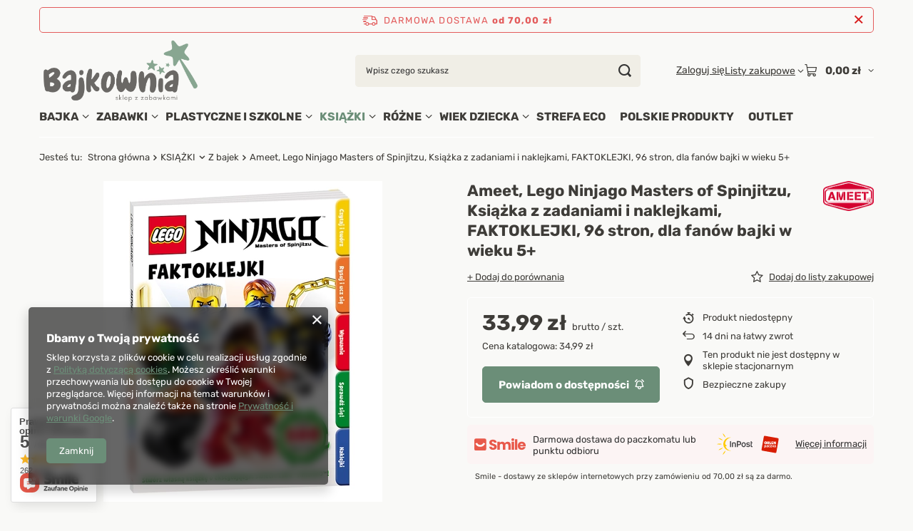

--- FILE ---
content_type: text/html; charset=utf-8
request_url: https://bajkownia.pl/pl/products/ameet-lego-ninjago-masters-of-spinjitzu-ksiazka-z-zadaniami-i-naklejkami-faktoklejki-96-stron-dla-fanow-bajki-w-wieku-5-28278.html
body_size: 35266
content:
<!DOCTYPE html>
<html lang="pl" class="--freeShipping --vat --gross " ><head><link rel="preload" as="image" fetchpriority="high" href="/hpeciai/b6248f3d0bd8ebd1003e32df82f7d04a/pol_pm_Ameet-Lego-Ninjago-Masters-of-Spinjitzu-Ksiazka-z-zadaniami-i-naklejkami-FAKTOKLEJKI-96-stron-dla-fanow-bajki-w-wieku-5-28278_1.webp"><meta name="viewport" content="initial-scale = 1.0, maximum-scale = 5.0, width=device-width, viewport-fit=cover"><meta http-equiv="Content-Type" content="text/html; charset=utf-8"><meta http-equiv="X-UA-Compatible" content="IE=edge"><title>Ameet, Lego Ninjago Masters of Spinjitzu, Książka z zadaniami i naklejkami, FAKTOKLEJKI, 96 stron, dla fanów bajki w wieku 5+  | Bajkownia.pl</title><meta name="keywords" content=""><meta name="description" content="Ameet, Lego Ninjago Masters of Spinjitzu, Książka z zadaniami i naklejkami, FAKTOKLEJKI, 96 stron, dla fanów bajki w wieku 5+ | AMEET | Atrakcyjna cena | Szybka dostawa"><link rel="icon" href="/gfx/pol/favicon.png"><meta name="theme-color" content="#6B8E78"><meta name="msapplication-navbutton-color" content="#6B8E78"><meta name="apple-mobile-web-app-status-bar-style" content="#6B8E78"><link rel="stylesheet" type="text/css" href="/gfx/pol/projector_style.css.gzip?r=1768559334"><style>
							#photos_slider[data-skeleton] .photos__link:before {
								padding-top: calc(min((450/391 * 100%), 450px));
							}
							@media (min-width: 979px) {.photos__slider[data-skeleton] .photos__figure:not(.--nav):first-child .photos__link {
								max-height: 450px;
							}}
						</style><script>var app_shop={urls:{prefix:'data="/gfx/'.replace('data="', '')+'pol/',graphql:'/graphql/v1/'},vars:{meta:{viewportContent:'initial-scale = 1.0, maximum-scale = 5.0, width=device-width, viewport-fit=cover'},priceType:'gross',priceTypeVat:true,productDeliveryTimeAndAvailabilityWithBasket:false,geoipCountryCode:'US',fairShopLogo: { enabled: false, image: '/gfx/standards/safe_light.svg'},currency:{id:'PLN',symbol:'zł',country:'pl',format:'###,##0.00',beforeValue:false,space:true,decimalSeparator:',',groupingSeparator:' '},language:{id:'pol',symbol:'pl',name:'Polski'},omnibus:{enabled:true,rebateCodeActivate:false,hidePercentageDiscounts:false,},},txt:{priceTypeText:' brutto',},fn:{},fnrun:{},files:[],graphql:{}};const getCookieByName=(name)=>{const value=`; ${document.cookie}`;const parts = value.split(`; ${name}=`);if(parts.length === 2) return parts.pop().split(';').shift();return false;};if(getCookieByName('freeeshipping_clicked')){document.documentElement.classList.remove('--freeShipping');}if(getCookieByName('rabateCode_clicked')){document.documentElement.classList.remove('--rabateCode');}function hideClosedBars(){const closedBarsArray=JSON.parse(localStorage.getItem('closedBars'))||[];if(closedBarsArray.length){const styleElement=document.createElement('style');styleElement.textContent=`${closedBarsArray.map((el)=>`#${el}`).join(',')}{display:none !important;}`;document.head.appendChild(styleElement);}}hideClosedBars();</script><meta name="robots" content="index,follow"><meta name="rating" content="general"><meta name="Author" content="Bajkownia.pl na bazie IdoSell (www.idosell.com/shop).">
<!-- Begin LoginOptions html -->

<style>
#client_new_social .service_item[data-name="service_Apple"]:before, 
#cookie_login_social_more .service_item[data-name="service_Apple"]:before,
.oscop_contact .oscop_login__service[data-service="Apple"]:before {
    display: block;
    height: 2.6rem;
    content: url('/gfx/standards/apple.svg?r=1743165583');
}
.oscop_contact .oscop_login__service[data-service="Apple"]:before {
    height: auto;
    transform: scale(0.8);
}
#client_new_social .service_item[data-name="service_Apple"]:has(img.service_icon):before,
#cookie_login_social_more .service_item[data-name="service_Apple"]:has(img.service_icon):before,
.oscop_contact .oscop_login__service[data-service="Apple"]:has(img.service_icon):before {
    display: none;
}
</style>

<!-- End LoginOptions html -->

<!-- Open Graph -->
<meta property="og:type" content="website"><meta property="og:url" content="https://bajkownia.pl/pl/products/ameet-lego-ninjago-masters-of-spinjitzu-ksiazka-z-zadaniami-i-naklejkami-faktoklejki-96-stron-dla-fanow-bajki-w-wieku-5-28278.html
"><meta property="og:title" content="Ameet, Lego Ninjago Masters of Spinjitzu, Książka z zadaniami i naklejkami, FAKTOKLEJKI, 96 stron, dla fanów bajki w wieku 5+"><meta property="og:site_name" content="Bajkownia.pl"><meta property="og:locale" content="pl_PL"><meta property="og:image" content="https://bajkownia.pl/hpeciai/2fd65417ee21268b21fe7bda1714f1d1/pol_pl_Ameet-Lego-Ninjago-Masters-of-Spinjitzu-Ksiazka-z-zadaniami-i-naklejkami-FAKTOKLEJKI-96-stron-dla-fanow-bajki-w-wieku-5-28278_1.webp"><meta property="og:image:width" content="391"><meta property="og:image:height" content="450"><script >
window.dataLayer = window.dataLayer || [];
window.gtag = function gtag() {
dataLayer.push(arguments);
}
gtag('consent', 'default', {
'ad_storage': 'denied',
'analytics_storage': 'denied',
'ad_personalization': 'denied',
'ad_user_data': 'denied',
'wait_for_update': 500
});

gtag('set', 'ads_data_redaction', true);
</script><script  class='google_consent_mode_update'>
gtag('consent', 'update', {
'ad_storage': 'granted',
'analytics_storage': 'granted',
'ad_personalization': 'granted',
'ad_user_data': 'granted'
});
</script>
<!-- End Open Graph -->

<link rel="canonical" href="https://bajkownia.pl/pl/products/ameet-lego-ninjago-masters-of-spinjitzu-ksiazka-z-zadaniami-i-naklejkami-faktoklejki-96-stron-dla-fanow-bajki-w-wieku-5-28278.html" />

                <!-- Global site tag (gtag.js) -->
                <script  async src="https://www.googletagmanager.com/gtag/js?id=AW-16566192068"></script>
                <script >
                    window.dataLayer = window.dataLayer || [];
                    window.gtag = function gtag(){dataLayer.push(arguments);}
                    gtag('js', new Date());
                    
                    gtag('config', 'AW-16566192068', {"allow_enhanced_conversions":true});
gtag('config', 'G-EQY7TKXY0R');

                </script>
                            <!-- Google Tag Manager -->
                    <script >(function(w,d,s,l,i){w[l]=w[l]||[];w[l].push({'gtm.start':
                    new Date().getTime(),event:'gtm.js'});var f=d.getElementsByTagName(s)[0],
                    j=d.createElement(s),dl=l!='dataLayer'?'&l='+l:'';j.async=true;j.src=
                    'https://www.googletagmanager.com/gtm.js?id='+i+dl;f.parentNode.insertBefore(j,f);
                    })(window,document,'script','dataLayer','GTM-TGV2ZZWD');</script>
            <!-- End Google Tag Manager -->                <script>
                if (window.ApplePaySession && window.ApplePaySession.canMakePayments()) {
                    var applePayAvailabilityExpires = new Date();
                    applePayAvailabilityExpires.setTime(applePayAvailabilityExpires.getTime() + 2592000000); //30 days
                    document.cookie = 'applePayAvailability=yes; expires=' + applePayAvailabilityExpires.toUTCString() + '; path=/;secure;'
                    var scriptAppleJs = document.createElement('script');
                    scriptAppleJs.src = "/ajax/js/apple.js?v=3";
                    if (document.readyState === "interactive" || document.readyState === "complete") {
                          document.body.append(scriptAppleJs);
                    } else {
                        document.addEventListener("DOMContentLoaded", () => {
                            document.body.append(scriptAppleJs);
                        });  
                    }
                } else {
                    document.cookie = 'applePayAvailability=no; path=/;secure;'
                }
                </script>
                                <script>
                var listenerFn = function(event) {
                    if (event.origin !== "https://payment.idosell.com")
                        return;
                    
                    var isString = (typeof event.data === 'string' || event.data instanceof String);
                    if (!isString) return;
                    try {
                        var eventData = JSON.parse(event.data);
                    } catch (e) {
                        return;
                    }
                    if (!eventData) { return; }                                            
                    if (eventData.isError) { return; }
                    if (eventData.action != 'isReadyToPay') {return; }
                    
                    if (eventData.result.result && eventData.result.paymentMethodPresent) {
                        var googlePayAvailabilityExpires = new Date();
                        googlePayAvailabilityExpires.setTime(googlePayAvailabilityExpires.getTime() + 2592000000); //30 days
                        document.cookie = 'googlePayAvailability=yes; expires=' + googlePayAvailabilityExpires.toUTCString() + '; path=/;secure;'
                    } else {
                        document.cookie = 'googlePayAvailability=no; path=/;secure;'
                    }                                            
                }     
                if (!window.isAdded)
                {                                        
                    if (window.oldListener != null) {
                         window.removeEventListener('message', window.oldListener);
                    }                        
                    window.addEventListener('message', listenerFn);
                    window.oldListener = listenerFn;                                      
                       
                    const iframe = document.createElement('iframe');
                    iframe.src = "https://payment.idosell.com/assets/html/checkGooglePayAvailability.html?origin=https%3A%2F%2Fbajkownia.pl";
                    iframe.style.display = 'none';                                            

                    if (document.readyState === "interactive" || document.readyState === "complete") {
                          if (!window.isAdded) {
                              window.isAdded = true;
                              document.body.append(iframe);
                          }
                    } else {
                        document.addEventListener("DOMContentLoaded", () => {
                            if (!window.isAdded) {
                              window.isAdded = true;
                              document.body.append(iframe);
                          }
                        });  
                    }  
                }
                </script>
                <script>let paypalDate = new Date();
                    paypalDate.setTime(paypalDate.getTime() + 86400000);
                    document.cookie = 'payPalAvailability_PLN=-1; expires=' + paypalDate.getTime() + '; path=/; secure';
                </script><script src="/data/gzipFile/expressCheckout.js.gz"></script><script src="/inPost/inpostPayNew.js"></script></head><body><div id="container" class="projector_page container max-width-1200"><header class=" commercial_banner"><script class="ajaxLoad">app_shop.vars.vat_registered="true";app_shop.vars.currency_format="###,##0.00";app_shop.vars.currency_before_value=false;app_shop.vars.currency_space=true;app_shop.vars.symbol="zł";app_shop.vars.id="PLN";app_shop.vars.baseurl="http://bajkownia.pl/";app_shop.vars.sslurl="https://bajkownia.pl/";app_shop.vars.curr_url="%2Fpl%2Fproducts%2Fameet-lego-ninjago-masters-of-spinjitzu-ksiazka-z-zadaniami-i-naklejkami-faktoklejki-96-stron-dla-fanow-bajki-w-wieku-5-28278.html";var currency_decimal_separator=',';var currency_grouping_separator=' ';app_shop.vars.blacklist_extension=["exe","com","swf","js","php"];app_shop.vars.blacklist_mime=["application/javascript","application/octet-stream","message/http","text/javascript","application/x-deb","application/x-javascript","application/x-shockwave-flash","application/x-msdownload"];app_shop.urls.contact="/pl/contact.html";</script><div id="viewType" style="display:none"></div><div id="menu_skip" class="menu_skip"><a href="#layout" class="btn --outline --medium menu_skip__link --layout">Przejdź do zawartości strony</a><a href="#menu_categories" class="btn --outline --medium menu_skip__link --menu">Przejdź do kategorii</a></div><div id="freeShipping" class="freeShipping"><span class="freeShipping__info">Darmowa dostawa</span><strong class="freeShipping__val">
				od 
				70,00 zł</strong><a href="" class="freeShipping__close" aria-label="Zamknij pasek informacyjny"></a></div><div id="logo" class="d-flex align-items-center" data-bg="/data/gfx/mask/pol/top_1_big.svg"><a href="/" target="_self" aria-label="Logo sklepu"><img src="/data/gfx/mask/pol/logo_1_big.png" alt="logo" width="767" height="319"></a></div><form action="https://bajkownia.pl/pl/search.html" method="get" id="menu_search" class="menu_search"><a href="#showSearchForm" class="menu_search__mobile" aria-label="Szukaj"></a><div class="menu_search__block"><div class="menu_search__item --input"><input class="menu_search__input" type="text" name="text" autocomplete="off" placeholder="Wpisz czego szukasz" aria-label="Wpisz czego szukasz"><button class="menu_search__submit" type="submit" aria-label="Szukaj"></button></div><div class="menu_search__item --results search_result"></div></div></form><div id="menu_top" class="menu_top"><div class="account_links"><a class="account_links__item" href="https://bajkownia.pl/pl/login.html"><span class="account_links__text --logged-out">Zaloguj się</span></a></div><div class="shopping_list_top hover__wrapper" data-empty="true"><a href="https://bajkownia.pl/pl/shoppinglist" class="wishlist_link slt_link --empty" aria-label="Listy zakupowe"><span class="slt_link__text">Listy zakupowe</span></a><div class="slt_lists hover__element"><ul class="slt_lists__nav"><li class="slt_lists__nav_item" data-list_skeleton="true" data-list_id="true" data-shared="true"><a href="#" class="slt_lists__nav_link" data-list_href="true"><span class="slt_lists__nav_name" data-list_name="true"></span><span class="slt_lists__count" data-list_count="true">0</span></a></li><li class="slt_lists__nav_item --empty"><a class="slt_lists__nav_link --empty" href="https://bajkownia.pl/pl/shoppinglist"><span class="slt_lists__nav_name" data-list_name="true">Lista zakupowa</span><span class="slt_lists__count" data-list_count="true">0</span></a></li></ul></div></div><div id="menu_basket" class="top_basket hover__wrapper --skeleton --mobile_hide"><a class="top_basket__sub" title="Przejdź do koszyka" href="/basketedit.php" aria-label="Wartość koszyka: 0,00 zł"><span class="badge badge-info"></span><strong class="top_basket__price">0,00 zł</strong></a><div class="top_basket__express_checkout_container"><express-checkout type="basket"></express-checkout></div><script>
        app_shop.vars.cache_html = true;
      </script><div class="top_basket__details hover__element --skeleton"><div class="top_basket__skeleton --name"></div><div class="top_basket__skeleton --product"></div><div class="top_basket__skeleton --product"></div><div class="top_basket__skeleton --product --last"></div><div class="top_basket__skeleton --sep"></div><div class="top_basket__skeleton --summary"></div></div></div><template id="top_basket_product"><div class="top_basket__product"><a class="top_basket__img" title=""><picture><source type="image/webp" srcset=""></source><img src="" alt=""></picture></a><a class="top_basket__link" title=""></a><div class="top_basket__prices"><span class="top_basket__price"></span><span class="top_basket__unit"></span><span class="top_basket__vat"></span></div></div></template><template id="top_basket_summary"><div class="top_basket__summary_shipping_free"><span class="top_basket__summary_label --freeshipping_limit">Do darmowej dostawy brakuje <span class="top_basket__summary_value"></span></span><span class="progress_bar"><span class="progress_bar__value"></span></span></div><div class="top_basket__summary_item --worth"><span class="top_basket__summary_label">Wartość zamówienia:</span><b class="top_basket__summary_value"></b></div><div class="top_basket__summary_item --shipping"><span class="top_basket__summary_label">Koszt przesyłki:</span><b class="top_basket__summary_value"></b></div><div class="top_basket__buttons"><a class="btn --solid --large" data-ec-class="btn --outline --large" title="Przejdź do koszyka" href="/basketedit.php">
        Przejdź do koszyka
      </a><div id="top_basket__express_checkout_placeholder"></div></div></template><template id="top_basket_details"><div class="top_basket__details hover__element"><div class="top_basket__details_sub"><div class="headline"><span class="headline__name">Twój koszyk (<span class="top_basket__count"></span>)</span></div><div class="top_basket__products"></div><div class="top_basket__summary"></div></div></div></template></div><nav id="menu_categories" aria-label="Kategorie główne"><button type="button" class="navbar-toggler" aria-label="Menu"><i class="icon-reorder"></i></button><div class="navbar-collapse" id="menu_navbar"><ul class="navbar-nav mx-md-n2"><li class="nav-item"><span class="nav-link-wrapper"><a  href="/pl/menu/bajka-156.html" target="_self" title="BAJKA" class="nav-link --l1" >BAJKA</a><button class="nav-link-expand" type="button" aria-label="BAJKA, Menu"></button></span><ul class="navbar-subnav"><li class="nav-header"><a href="#backLink" class="nav-header__backLink"><i class="icon-angle-left"></i></a><a  href="/pl/menu/bajka-156.html" target="_self" title="BAJKA" class="nav-link --l1" >BAJKA</a></li><li class="nav-item"><span class="nav-link-wrapper"><a  href="/pl/menu/wszystkie-611.html" target="_self" title="WSZYSTKIE" class="nav-link --l2" >WSZYSTKIE</a><button class="nav-link-expand" type="button" aria-label="WSZYSTKIE, Menu"></button></span><ul class="navbar-subsubnav"><li class="nav-header"><a href="#backLink" class="nav-header__backLink"><i class="icon-angle-left"></i></a><a  href="/pl/menu/wszystkie-611.html" target="_self" title="WSZYSTKIE" class="nav-link --l2" >WSZYSTKIE</a></li><li class="nav-item"><a  href="/pl/menu/alicja-w-krainie-czarow-749.html" target="_self" title="Alicja w Krainie Czarów" class="nav-link --l3" >Alicja w Krainie Czarów</a></li><li class="nav-item"><a  href="/pl/menu/arystokraci-1039.html" target="_self" title="Arystokraci" class="nav-link --l3" >Arystokraci</a></li><li class="nav-item"><a  href="/pl/menu/auta-cars-942.html" target="_self" title="Auta Cars" class="nav-link --l3" >Auta Cars</a></li><li class="nav-item"><a  href="/pl/menu/baranek-shaun-595.html" target="_self" title="Baranek Shaun" class="nav-link --l3" >Baranek Shaun</a></li><li class="nav-item"><a  href="/pl/menu/barbie-586.html" target="_self" title="Barbie" class="nav-link --l3" >Barbie</a></li><li class="nav-item"><a  href="/pl/menu/bardzo-glodna-gasienica-926.html" target="_self" title="Bardzo Głodna Gąsienica" class="nav-link --l3" >Bardzo Głodna Gąsienica</a></li><li class="nav-item"><a  href="/pl/menu/batman-641.html" target="_self" title="Batman" class="nav-link --l3" >Batman</a></li><li class="nav-item"><a  href="/pl/menu/bibi-blocksberg-928.html" target="_self" title="Bibi Blocksberg" class="nav-link --l3" >Bibi Blocksberg</a></li><li class="nav-item"><a  href="/pl/menu/bing-895.html" target="_self" title="Bing" class="nav-link --l3" >Bing</a></li><li class="nav-item"><a  href="/pl/menu/bluey-955.html" target="_self" title="Bluey" class="nav-link --l3" >Bluey</a></li><li class="nav-item"><a  href="/pl/menu/bt21-947.html" target="_self" title="BT21" class="nav-link --l3" >BT21</a></li><li class="nav-item"><a  href="/pl/menu/bylo-sobie-zycie-923.html" target="_self" title="Było sobie życie" class="nav-link --l3" >Było sobie życie</a></li><li class="nav-item"><a  href="/pl/menu/ciekawski-george-829.html" target="_self" title="Ciekawski George" class="nav-link --l3" >Ciekawski George</a></li><li class="nav-item"><a  href="/pl/menu/cocomelon-636.html" target="_self" title="Cocomelon" class="nav-link --l3" >Cocomelon</a></li><li class="nav-item"><a  href="/pl/menu/crash-bandicoot-709.html" target="_self" title="Crash Bandicoot" class="nav-link --l3" >Crash Bandicoot</a></li><li class="nav-item"><a  href="/pl/menu/dobranocny-ogrod-705.html" target="_self" title="Dobranocny Ogród" class="nav-link --l3" >Dobranocny Ogród</a></li><li class="nav-item"><a  href="/pl/menu/dragon-ball-677.html" target="_self" title="Dragon Ball" class="nav-link --l3" >Dragon Ball</a></li><li class="nav-item"><a  href="/pl/menu/enchantimals-644.html" target="_self" title="Enchantimals" class="nav-link --l3" >Enchantimals</a></li><li class="nav-item"><a  href="/pl/menu/fall-guys-980.html" target="_self" title="Fall Guys" class="nav-link --l3" >Fall Guys</a></li><li class="nav-item"><a  href="/pl/menu/felus-i-gucio-1036.html" target="_self" title="Feluś i Gucio" class="nav-link --l3" >Feluś i Gucio</a></li><li class="nav-item"><a  href="/pl/menu/franklin-726.html" target="_self" title="Franklin" class="nav-link --l3" >Franklin</a></li><li class="nav-item"><a  href="/pl/menu/garfield-652.html" target="_self" title="Garfield" class="nav-link --l3" >Garfield</a></li><li class="nav-item"><a  href="/pl/menu/gruffalo-596.html" target="_self" title="Gruffalo" class="nav-link --l3" >Gruffalo</a></li><li class="nav-item"><a  href="/pl/menu/harry-potter-583.html" target="_self" title="Harry Potter" class="nav-link --l3" >Harry Potter</a></li><li class="nav-item"><a  href="/pl/menu/hej-duggee-898.html" target="_self" title="Hej Duggee" class="nav-link --l3" >Hej Duggee</a></li><li class="nav-item"><a  href="/pl/menu/hello-kitty-676.html" target="_self" title="Hello Kitty" class="nav-link --l3" >Hello Kitty</a></li><li class="nav-item"><a  href="/pl/menu/iniemamocni-1022.html" target="_self" title="Iniemamocni" class="nav-link --l3" >Iniemamocni</a></li><li class="nav-item"><a  href="/pl/menu/jadzia-petelka-1033.html" target="_self" title="Jadzia Pętelka" class="nav-link --l3" >Jadzia Pętelka</a></li><li class="nav-item"><a  href="/pl/menu/jak-wytresowac-smoka-753.html" target="_self" title="Jak wytresować smoka" class="nav-link --l3" >Jak wytresować smoka</a></li><li class="nav-item"><a  href="/pl/menu/jas-i-malgosia-1023.html" target="_self" title="Jaś i Małgosia" class="nav-link --l3" >Jaś i Małgosia</a></li><li class="nav-item"><a  href="/pl/menu/jej-wysokosc-zosia-906.html" target="_self" title="Jej Wysokość Zosia" class="nav-link --l3" >Jej Wysokość Zosia</a></li><li class="nav-item"><a  href="/pl/menu/jurassic-world-673.html" target="_self" title="Jurassic World" class="nav-link --l3" >Jurassic World</a></li><li class="nav-item"><a  href="/pl/menu/kicia-kocia-762.html" target="_self" title="Kicia Kocia" class="nav-link --l3" >Kicia Kocia</a></li><li class="nav-item"><a  href="/pl/menu/koci-domek-gabi-922.html" target="_self" title="Koci Domek Gabi" class="nav-link --l3" >Koci Domek Gabi</a></li><li class="nav-item"><a  href="/pl/menu/kot-w-butach-710.html" target="_self" title="Kot w butach" class="nav-link --l3" >Kot w butach</a></li><li class="nav-item"><a  href="/pl/menu/kraina-lodu-629.html" target="_self" title="Kraina Lodu" class="nav-link --l3" >Kraina Lodu</a></li><li class="nav-item"><a  href="/pl/menu/krecik-702.html" target="_self" title="Krecik" class="nav-link --l3" >Krecik</a></li><li class="nav-item"><a  href="/pl/menu/ksiezniczki-236.html" target="_self" title="Księżniczki" class="nav-link --l3" >Księżniczki</a></li><li class="nav-item"><a  href="/pl/menu/kubus-puchatek-1040.html" target="_self" title="Kubuś Puchatek" class="nav-link --l3" >Kubuś Puchatek</a></li><li class="nav-item"><a  href="/pl/menu/kung-fu-panda-986.html" target="_self" title="Kung Fu Panda" class="nav-link --l3" >Kung Fu Panda</a></li><li class="nav-item"><a  href="/pl/menu/lego-friends-658.html" target="_self" title="LEGO Friends" class="nav-link --l3" >LEGO Friends</a></li><li class="nav-item"><a  href="/pl/menu/lego-ninjago-657.html" target="_self" title="Lego Ninjago" class="nav-link --l3" >Lego Ninjago</a></li><li class="nav-item"><a  href="/pl/menu/lilo-i-stitch-936.html" target="_self" title="Lilo i Stitch" class="nav-link --l3" >Lilo i Stitch</a></li><li class="nav-item"><a  href="/pl/menu/l-o-l-surprise-621.html" target="_self" title="L.O.L. Surprise" class="nav-link --l3" >L.O.L. Surprise</a></li><li class="nav-item"><a  href="/pl/menu/male-krolestwo-bena-i-holly-708.html" target="_self" title="Małe Królestwo Bena i Holly" class="nav-link --l3" >Małe Królestwo Bena i Holly</a></li><li class="nav-item"><a  href="/pl/menu/maly-ksiaze-929.html" target="_self" title="Mały Książę" class="nav-link --l3" >Mały Książę</a></li><li class="nav-item"><a  href="/pl/menu/marvel-899.html" target="_self" title="Marvel" class="nav-link --l3" >Marvel</a></li><li class="nav-item"><a  href="/pl/menu/miejsce-na-miotle-921.html" target="_self" title="Miejsce na miotle" class="nav-link --l3" >Miejsce na miotle</a></li><li class="nav-item"><a  href="/pl/menu/miedzy-nami-zywiolami-946.html" target="_self" title="Między nami żywiołami" class="nav-link --l3" >Między nami żywiołami</a></li><li class="nav-item"><a  href="/pl/menu/milo-956.html" target="_self" title="Milo" class="nav-link --l3" >Milo</a></li><li class="nav-item"><a  href="/pl/menu/minecraft-940.html" target="_self" title="Minecraft" class="nav-link --l3" >Minecraft</a></li><li class="nav-item"><a  href="/pl/menu/minionki-667.html" target="_self" title="Minionki" class="nav-link --l3" >Minionki</a></li><li class="nav-item"><a  href="/pl/menu/miraculous-biedronka-i-czarny-kot-643.html" target="_self" title="Miraculous Biedronka i Czarny Kot" class="nav-link --l3" >Miraculous Biedronka i Czarny Kot</a></li><li class="nav-item"><a  href="/pl/menu/mis-uszatek-912.html" target="_self" title="Miś Uszatek" class="nav-link --l3" >Miś Uszatek</a></li><li class="nav-item"><a  href="/pl/menu/muminki-700.html" target="_self" title="Muminki" class="nav-link --l3" >Muminki</a></li><li class="nav-item"><a  href="/pl/menu/my-little-pony-614.html" target="_self" title="My Little Pony" class="nav-link --l3" >My Little Pony</a></li><li class="nav-item"><a  href="/pl/menu/mysi-domek-593.html" target="_self" title="Mysi Domek" class="nav-link --l3" >Mysi Domek</a></li><li class="nav-item"><a  href="/pl/menu/niesamowite-przygody-10-skarpetek-1017.html" target="_self" title="Niesamowite Przygody 10 Skarpetek" class="nav-link --l3" >Niesamowite Przygody 10 Skarpetek</a></li><li class="nav-item"><a  href="/pl/menu/ninjago-951.html" target="_self" title="Ninjago" class="nav-link --l3" >Ninjago</a></li><li class="nav-item"><a  href="/pl/menu/o-yeti-927.html" target="_self" title="O Yeti !" class="nav-link --l3" >O Yeti !</a></li><li class="nav-item"><a  href="/pl/menu/oktonauci-665.html" target="_self" title="Oktonauci" class="nav-link --l3" >Oktonauci</a></li><li class="nav-item"><a  href="/pl/menu/one-piece-950.html" target="_self" title="One Piece" class="nav-link --l3" >One Piece</a></li><li class="nav-item"><a  href="/pl/menu/one-punch-man-985.html" target="_self" title="One-Punch Man" class="nav-link --l3" >One-Punch Man</a></li><li class="nav-item"><a  href="/pl/menu/paddington-701.html" target="_self" title="Paddington" class="nav-link --l3" >Paddington</a></li><li class="nav-item"><a  href="/pl/menu/pettson-i-findus-713.html" target="_self" title="Pettson i Findus" class="nav-link --l3" >Pettson i Findus</a></li><li class="nav-item"><a  href="/pl/menu/pidzamersi-601.html" target="_self" title="Pidżamersi" class="nav-link --l3" >Pidżamersi</a></li><li class="nav-item"><a  href="/pl/menu/pinokio-i-przyjaciele-953.html" target="_self" title="Pinokio i przyjaciele" class="nav-link --l3" >Pinokio i przyjaciele</a></li><li class="nav-item"><a  href="/pl/menu/pippi-ponczoszanka-941.html" target="_self" title="Pippi Pończoszanka" class="nav-link --l3" >Pippi Pończoszanka</a></li><li class="nav-item"><a  href="/pl/menu/plastus-983.html" target="_self" title="Plastuś" class="nav-link --l3" >Plastuś</a></li><li class="nav-item"><a  href="/pl/menu/pokemon-627.html" target="_self" title="Pokemon" class="nav-link --l3" >Pokemon</a></li><li class="nav-item"><a  href="/pl/menu/psi-patrol-920.html" target="_self" title="Psi patrol" class="nav-link --l3" >Psi patrol</a></li><li class="nav-item"><a  href="/pl/menu/pszczolka-maja-1019.html" target="_self" title="Pszczółka Maja" class="nav-link --l3" >Pszczółka Maja</a></li><li class="nav-item"><a  href="/pl/menu/pucio-1004.html" target="_self" title="Pucio" class="nav-link --l3" >Pucio</a></li><li class="nav-item"><a  href="/pl/menu/reksio-989.html" target="_self" title="Reksio" class="nav-link --l3" >Reksio</a></li><li class="nav-item"><a  href="/pl/menu/rodzina-treflikow-924.html" target="_self" title="Rodzina Treflików" class="nav-link --l3" >Rodzina Treflików</a></li><li class="nav-item"><a  href="/pl/menu/sasiedzi-990.html" target="_self" title="Sąsiedzi" class="nav-link --l3" >Sąsiedzi</a></li><li class="nav-item"><a  href="/pl/menu/scooby-doo-587.html" target="_self" title="Scooby Doo" class="nav-link --l3" >Scooby Doo</a></li><li class="nav-item"><a  href="/pl/menu/smerfy-590.html" target="_self" title="Smerfy" class="nav-link --l3" >Smerfy</a></li><li class="nav-item"><a  href="/pl/menu/sonic-the-hedgehog-944.html" target="_self" title="Sonic The Hedgehog" class="nav-link --l3" >Sonic The Hedgehog</a></li><li class="nav-item"><a  href="/pl/menu/spiderman-604.html" target="_self" title="Spiderman" class="nav-link --l3" >Spiderman</a></li><li class="nav-item"><a  href="/pl/menu/spongebob-675.html" target="_self" title="Spongebob" class="nav-link --l3" >Spongebob</a></li><li class="nav-item"><a  href="/pl/menu/spyro-948.html" target="_self" title="Spyro" class="nav-link --l3" >Spyro</a></li><li class="nav-item"><a  href="/pl/menu/star-wars-981.html" target="_self" title="Star Wars" class="nav-link --l3" >Star Wars</a></li><li class="nav-item"><a  href="/pl/menu/stranger-things-681.html" target="_self" title="Stranger Things" class="nav-link --l3" >Stranger Things</a></li><li class="nav-item"><a  href="/pl/menu/strazak-sam-581.html" target="_self" title="Strażak Sam" class="nav-link --l3" >Strażak Sam</a></li><li class="nav-item"><a  href="/pl/menu/super-mario-637.html" target="_self" title="Super Mario" class="nav-link --l3" >Super Mario</a></li><li class="nav-item"><a  href="/pl/menu/super-wings-684.html" target="_self" title="Super Wings" class="nav-link --l3" >Super Wings</a></li><li class="nav-item"><a  href="/pl/menu/super-zings-754.html" target="_self" title="Super Zings" class="nav-link --l3" >Super Zings</a></li><li class="nav-item"><a  href="/pl/menu/superman-680.html" target="_self" title="Superman" class="nav-link --l3" >Superman</a></li><li class="nav-item"><a  href="/pl/menu/swinka-peppa-707.html" target="_self" title="Świnka Peppa" class="nav-link --l3" >Świnka Peppa</a></li><li class="nav-item"><a  href="/pl/menu/teletubisie-704.html" target="_self" title="Teletubisie" class="nav-link --l3" >Teletubisie</a></li><li class="nav-item"><a  href="/pl/menu/to-nie-wypanda-674.html" target="_self" title="To nie wypanda" class="nav-link --l3" >To nie wypanda</a></li><li class="nav-item"><a  href="/pl/menu/tomek-i-przyjaciele-616.html" target="_self" title="Tomek i Przyjaciele" class="nav-link --l3" >Tomek i Przyjaciele</a></li><li class="nav-item"><a  href="/pl/menu/toy-story-670.html" target="_self" title="Toy Story" class="nav-link --l3" >Toy Story</a></li><li class="nav-item"><a  href="/pl/menu/trolle-918.html" target="_self" title="Trolle" class="nav-link --l3" >Trolle</a></li><li class="nav-item"><a  href="/pl/menu/troskliwe-misie-638.html" target="_self" title="Troskliwe Misie" class="nav-link --l3" >Troskliwe Misie</a></li><li class="nav-item"><a  href="/pl/menu/tupcio-chrupcio-635.html" target="_self" title="Tupcio Chrupcio" class="nav-link --l3" >Tupcio Chrupcio</a></li><li class="nav-item"><a  href="/pl/menu/ulica-sezamkowa-671.html" target="_self" title="Ulica Sezamkowa" class="nav-link --l3" >Ulica Sezamkowa</a></li><li class="nav-item"><a  href="/pl/menu/vaiana-1015.html" target="_self" title="Vaiana" class="nav-link --l3" >Vaiana</a></li><li class="nav-item"><a  href="/pl/menu/wednesday-930.html" target="_self" title="Wednesday" class="nav-link --l3" >Wednesday</a></li><li class="nav-item"><a  href="/pl/menu/wodnik-szuwarek-982.html" target="_self" title="Wodnik Szuwarek" class="nav-link --l3" >Wodnik Szuwarek</a></li><li class="nav-item"><a  href="/pl/menu/zolwie-ninja-917.html" target="_self" title="Żółwie Ninja" class="nav-link --l3" >Żółwie Ninja</a></li><li class="nav-item"><a  href="/pl/menu/zubr-pompik-908.html" target="_self" title="Żubr Pompik" class="nav-link --l3" >Żubr Pompik</a></li></ul></li><li class="nav-item"><span class="nav-link-wrapper"><a  href="/pl/menu/kicia-kocia-994.html" target="_self" title="KICIA KOCIA" class="nav-link --l2" >KICIA KOCIA</a><button class="nav-link-expand" type="button" aria-label="KICIA KOCIA, Menu"></button></span><ul class="navbar-subsubnav"><li class="nav-header"><a href="#backLink" class="nav-header__backLink"><i class="icon-angle-left"></i></a><a  href="/pl/menu/kicia-kocia-994.html" target="_self" title="KICIA KOCIA" class="nav-link --l2" >KICIA KOCIA</a></li><li class="nav-item"><a  href="/pl/menu/ksiazeczki-miekkie-996.html" target="_self" title="Książeczki miękkie" class="nav-link --l3" >Książeczki miękkie</a></li><li class="nav-item"><a  href="/pl/menu/ksiazeczki-calokartonowe-997.html" target="_self" title="Książeczki całokartonowe" class="nav-link --l3" >Książeczki całokartonowe</a></li><li class="nav-item"><a  href="/pl/menu/kolorowanki-ksiazeczki-z-zadaniami-1003.html" target="_self" title="Kolorowanki, książeczki z zadaniami" class="nav-link --l3" >Kolorowanki, książeczki z zadaniami</a></li><li class="nav-item"><a  href="/pl/menu/maskotki-999.html" target="_self" title="Maskotki" class="nav-link --l3" >Maskotki</a></li><li class="nav-item --all"><a class="nav-link --l3" href="/pl/menu/kicia-kocia-994.html">+ Pokaż wszystkie</a></li></ul></li><li class="nav-item"><span class="nav-link-wrapper"><a  href="/pl/menu/z-telewizji-819.html" target="_self" title="Z TELEWIZJI" class="nav-link --l2" >Z TELEWIZJI</a><button class="nav-link-expand" type="button" aria-label="Z TELEWIZJI, Menu"></button></span><ul class="navbar-subsubnav"><li class="nav-header"><a href="#backLink" class="nav-header__backLink"><i class="icon-angle-left"></i></a><a  href="/pl/menu/z-telewizji-819.html" target="_self" title="Z TELEWIZJI" class="nav-link --l2" >Z TELEWIZJI</a></li><li class="nav-item"><a  href="/pl/menu/cbeebies-821.html" target="_self" title="CBeebies" class="nav-link --l3" >CBeebies</a></li><li class="nav-item"><a  href="/pl/menu/mini-mini-822.html" target="_self" title="Mini Mini" class="nav-link --l3" >Mini Mini</a></li><li class="nav-item"><a  href="/pl/menu/jim-jam-823.html" target="_self" title="Jim Jam" class="nav-link --l3" >Jim Jam</a></li><li class="nav-item"><a  href="/pl/menu/nick-jr-824.html" target="_self" title="Nick Jr." class="nav-link --l3" >Nick Jr.</a></li><li class="nav-item"><a  href="/pl/menu/tvp-abc-825.html" target="_self" title="TVP ABC" class="nav-link --l3" >TVP ABC</a></li><li class="nav-item"><a  href="/pl/menu/disney-junior-826.html" target="_self" title="Disney Junior" class="nav-link --l3" >Disney Junior</a></li><li class="nav-item"><a  href="/pl/menu/netflix-827.html" target="_self" title="Netflix" class="nav-link --l3" >Netflix</a></li></ul></li><li class="nav-item"><span class="nav-link-wrapper"><a  href="/pl/menu/nowe-w-sklepie-691.html" target="_self" title="NOWE W SKLEPIE" class="nav-link --l2" >NOWE W SKLEPIE</a><button class="nav-link-expand" type="button" aria-label="NOWE W SKLEPIE, Menu"></button></span><ul class="navbar-subsubnav"><li class="nav-header"><a href="#backLink" class="nav-header__backLink"><i class="icon-angle-left"></i></a><a  href="/pl/menu/nowe-w-sklepie-691.html" target="_self" title="NOWE W SKLEPIE" class="nav-link --l2" >NOWE W SKLEPIE</a></li><li class="nav-item"><a  href="/pl/menu/bylo-sobie-zycie-934.html" target="_self" title="Było sobie życie" class="nav-link --l3" >Było sobie życie</a></li><li class="nav-item"><a  href="/pl/menu/fortnite-1012.html" target="_self" title="Fortnite" class="nav-link --l3" >Fortnite</a></li><li class="nav-item"><a  href="/pl/menu/jadzia-petelka-1034.html" target="_self" title="Jadzia Pętelka" class="nav-link --l3" >Jadzia Pętelka</a></li><li class="nav-item"><a  href="/pl/menu/koci-domek-gabi-733.html" target="_self" title="Koci Domek Gabi" class="nav-link --l3" >Koci Domek Gabi</a></li><li class="nav-item"><a  href="/pl/menu/pucio-1005.html" target="_self" title="Pucio" class="nav-link --l3" >Pucio</a></li></ul></li><li class="nav-item"><span class="nav-link-wrapper"><a  href="/pl/menu/na-topie-690.html" target="_self" title="NA TOPIE" class="nav-link --l2" >NA TOPIE</a><button class="nav-link-expand" type="button" aria-label="NA TOPIE, Menu"></button></span><ul class="navbar-subsubnav"><li class="nav-header"><a href="#backLink" class="nav-header__backLink"><i class="icon-angle-left"></i></a><a  href="/pl/menu/na-topie-690.html" target="_self" title="NA TOPIE" class="nav-link --l2" >NA TOPIE</a></li><li class="nav-item"><a  href="/pl/menu/bluey-573.html" target="_self" title="Bluey" class="nav-link --l3" >Bluey</a></li><li class="nav-item"><a  href="/pl/menu/ciekawski-george-585.html" target="_self" title="Ciekawski George" class="nav-link --l3" >Ciekawski George</a></li><li class="nav-item"><a  href="/pl/menu/fortnite-1013.html" target="_self" title="Fortnite" class="nav-link --l3" >Fortnite</a></li><li class="nav-item"><a  href="/pl/menu/psi-patrol-580.html" target="_self" title="Psi Patrol" class="nav-link --l3" >Psi Patrol</a></li><li class="nav-item"><a  href="/pl/menu/vaiana-1016.html" target="_self" title="Vaiana" class="nav-link --l3" >Vaiana</a></li></ul></li><li class="nav-item"><span class="nav-link-wrapper"><a  href="/pl/menu/polskie-692.html" target="_self" title="POLSKIE" class="nav-link --l2" >POLSKIE</a><button class="nav-link-expand" type="button" aria-label="POLSKIE, Menu"></button></span><ul class="navbar-subsubnav"><li class="nav-header"><a href="#backLink" class="nav-header__backLink"><i class="icon-angle-left"></i></a><a  href="/pl/menu/polskie-692.html" target="_self" title="POLSKIE" class="nav-link --l2" >POLSKIE</a></li><li class="nav-item"><a  href="/pl/menu/bolek-i-lolek-734.html" target="_self" title="Bolek i Lolek" class="nav-link --l3" >Bolek i Lolek</a></li><li class="nav-item"><a  href="/pl/menu/felus-i-gucio-1037.html" target="_self" title="Feluś i Gucio" class="nav-link --l3" >Feluś i Gucio</a></li><li class="nav-item"><a  href="/pl/menu/filemon-i-bonifacy-714.html" target="_self" title="Filemon i Bonifacy" class="nav-link --l3" >Filemon i Bonifacy</a></li><li class="nav-item"><a  href="/pl/menu/jadzia-petelka-1035.html" target="_self" title="Jadzia Pętelka" class="nav-link --l3" >Jadzia Pętelka</a></li><li class="nav-item"><a  href="/pl/menu/janosik-656.html" target="_self" title="Janosik" class="nav-link --l3" >Janosik</a></li><li class="nav-item"><a  href="/pl/menu/jas-i-malgosia-1025.html" target="_self" title="Jaś i Małgosia" class="nav-link --l3" >Jaś i Małgosia</a></li><li class="nav-item"><a  href="/pl/menu/kicia-kocia-592.html" target="_self" title="Kicia Kocia" class="nav-link --l3" >Kicia Kocia</a></li><li class="nav-item"><a  href="/pl/menu/mis-uszatek-913.html" target="_self" title="Miś Uszatek" class="nav-link --l3" >Miś Uszatek</a></li><li class="nav-item"><a  href="/pl/menu/niesamowite-przygody-10-skarpetek-1018.html" target="_self" title="Niesamowite Przygody 10 Skarpetek" class="nav-link --l3" >Niesamowite Przygody 10 Skarpetek</a></li><li class="nav-item"><a  href="/pl/menu/plastus-984.html" target="_self" title="Plastuś" class="nav-link --l3" >Plastuś</a></li><li class="nav-item"><a  href="/pl/menu/pszczolka-maja-617.html" target="_self" title="Pszczółka Maja" class="nav-link --l3" >Pszczółka Maja</a></li><li class="nav-item"><a  href="/pl/menu/pucio-1006.html" target="_self" title="Pucio" class="nav-link --l3" >Pucio</a></li><li class="nav-item"><a  href="/pl/menu/reksio-634.html" target="_self" title="Reksio" class="nav-link --l3" >Reksio</a></li><li class="nav-item"><a  href="/pl/menu/zubr-pompik-910.html" target="_self" title="Żubr Pompik" class="nav-link --l3" >Żubr Pompik</a></li></ul></li><li class="nav-item"><span class="nav-link-wrapper"><a  href="/pl/menu/skandynawskie-693.html" target="_self" title="SKANDYNAWSKIE" class="nav-link --l2" >SKANDYNAWSKIE</a><button class="nav-link-expand" type="button" aria-label="SKANDYNAWSKIE, Menu"></button></span><ul class="navbar-subsubnav"><li class="nav-header"><a href="#backLink" class="nav-header__backLink"><i class="icon-angle-left"></i></a><a  href="/pl/menu/skandynawskie-693.html" target="_self" title="SKANDYNAWSKIE" class="nav-link --l2" >SKANDYNAWSKIE</a></li><li class="nav-item"><a  href="/pl/menu/muminki-579.html" target="_self" title="Muminki" class="nav-link --l3" >Muminki</a></li><li class="nav-item"><a  href="/pl/menu/pettson-i-findus-732.html" target="_self" title="Pettson i Findus" class="nav-link --l3" >Pettson i Findus</a></li><li class="nav-item"><a  href="/pl/menu/pippi-ponczoszanka-628.html" target="_self" title="Pippi Pończoszanka" class="nav-link --l3" >Pippi Pończoszanka</a></li></ul></li><li class="nav-item"><span class="nav-link-wrapper"><a  href="/pl/menu/dla-najmlodszych-694.html" target="_self" title="DLA NAJMŁODSZYCH" class="nav-link --l2" >DLA NAJMŁODSZYCH</a><button class="nav-link-expand" type="button" aria-label="DLA NAJMŁODSZYCH, Menu"></button></span><ul class="navbar-subsubnav"><li class="nav-header"><a href="#backLink" class="nav-header__backLink"><i class="icon-angle-left"></i></a><a  href="/pl/menu/dla-najmlodszych-694.html" target="_self" title="DLA NAJMŁODSZYCH" class="nav-link --l2" >DLA NAJMŁODSZYCH</a></li><li class="nav-item"><a  href="/pl/menu/bing-1021.html" target="_self" title="Bing" class="nav-link --l3" >Bing</a></li><li class="nav-item"><a  href="/pl/menu/dobranocny-ogrod-572.html" target="_self" title="Dobranocny Ogród" class="nav-link --l3" >Dobranocny Ogród</a></li><li class="nav-item"><a  href="/pl/menu/felus-i-gucio-1038.html" target="_self" title="Feluś i Gucio" class="nav-link --l3" >Feluś i Gucio</a></li><li class="nav-item"><a  href="/pl/menu/jas-i-malgosia-1024.html" target="_self" title="Jaś i Małgosia" class="nav-link --l3" >Jaś i Małgosia</a></li><li class="nav-item"><a  href="/pl/menu/kicia-kocia-993.html" target="_self" title="Kicia Kocia  " class="nav-link --l3" >Kicia Kocia  </a></li><li class="nav-item"><a  href="/pl/menu/krecik-703.html" target="_self" title="Krecik" class="nav-link --l3" >Krecik</a></li><li class="nav-item"><a  href="/pl/menu/male-krolestwo-bena-i-holly-622.html" target="_self" title="Małe Królestwo Bena i Holly" class="nav-link --l3" >Małe Królestwo Bena i Holly</a></li><li class="nav-item"><a  href="/pl/menu/pucio-1007.html" target="_self" title="Pucio" class="nav-link --l3" >Pucio</a></li><li class="nav-item"><a  href="/pl/menu/swinka-peppa-584.html" target="_self" title="Świnka Peppa" class="nav-link --l3" >Świnka Peppa</a></li><li class="nav-item"><a  href="/pl/menu/teletubisie-699.html" target="_self" title="Teletubisie" class="nav-link --l3" >Teletubisie</a></li></ul></li><li class="nav-item"><span class="nav-link-wrapper"><a  href="/pl/menu/czeskie-697.html" target="_self" title="CZESKIE" class="nav-link --l2" >CZESKIE</a><button class="nav-link-expand" type="button" aria-label="CZESKIE, Menu"></button></span><ul class="navbar-subsubnav"><li class="nav-header"><a href="#backLink" class="nav-header__backLink"><i class="icon-angle-left"></i></a><a  href="/pl/menu/czeskie-697.html" target="_self" title="CZESKIE" class="nav-link --l2" >CZESKIE</a></li><li class="nav-item"><a  href="/pl/menu/krecik-574.html" target="_self" title="Krecik" class="nav-link --l3" >Krecik</a></li><li class="nav-item"><a  href="/pl/menu/rumcajs-rozbojnik-633.html" target="_self" title="Rumcajs Rozbójnik" class="nav-link --l3" >Rumcajs Rozbójnik</a></li><li class="nav-item"><a  href="/pl/menu/sasiedzi-645.html" target="_self" title="Sąsiedzi" class="nav-link --l3" >Sąsiedzi</a></li><li class="nav-item"><a  href="/pl/menu/wodnik-szuwarek-878.html" target="_self" title="Wodnik Szuwarek" class="nav-link --l3" >Wodnik Szuwarek</a></li></ul></li><li class="nav-item"><span class="nav-link-wrapper"><a  href="/pl/menu/z-gier-696.html" target="_self" title="Z GIER" class="nav-link --l2" >Z GIER</a><button class="nav-link-expand" type="button" aria-label="Z GIER, Menu"></button></span><ul class="navbar-subsubnav"><li class="nav-header"><a href="#backLink" class="nav-header__backLink"><i class="icon-angle-left"></i></a><a  href="/pl/menu/z-gier-696.html" target="_self" title="Z GIER" class="nav-link --l2" >Z GIER</a></li><li class="nav-item"><a  href="/pl/menu/bt21-683.html" target="_self" title="BT21" class="nav-link --l3" >BT21</a></li><li class="nav-item"><a  href="/pl/menu/among-us-598.html" target="_self" title="Among Us" class="nav-link --l3" >Among Us</a></li><li class="nav-item"><a  href="/pl/menu/crash-bandicoot-858.html" target="_self" title="Crash Bandicoot" class="nav-link --l3" >Crash Bandicoot</a></li><li class="nav-item"><a  href="/pl/menu/fall-guys-600.html" target="_self" title="Fall Guys" class="nav-link --l3" >Fall Guys</a></li><li class="nav-item"><a  href="/pl/menu/fortnite-1014.html" target="_self" title="Fortnite" class="nav-link --l3" >Fortnite</a></li><li class="nav-item"><a  href="/pl/menu/minercaft-830.html" target="_self" title="Minercaft" class="nav-link --l3" >Minercaft</a></li><li class="nav-item"><a  href="/pl/menu/sonic-the-hedgehog-594.html" target="_self" title="Sonic the Hedgehog" class="nav-link --l3" >Sonic the Hedgehog</a></li><li class="nav-item"><a  href="/pl/menu/spyro-949.html" target="_self" title="Spyro" class="nav-link --l3" >Spyro</a></li><li class="nav-item"><a  href="/pl/menu/super-mario-854.html" target="_self" title="Super Mario" class="nav-link --l3" >Super Mario</a></li></ul></li><li class="nav-item"><span class="nav-link-wrapper"><a  href="/pl/menu/disney-695.html" target="_self" title="DISNEY" class="nav-link --l2" >DISNEY</a><button class="nav-link-expand" type="button" aria-label="DISNEY, Menu"></button></span><ul class="navbar-subsubnav"><li class="nav-header"><a href="#backLink" class="nav-header__backLink"><i class="icon-angle-left"></i></a><a  href="/pl/menu/disney-695.html" target="_self" title="DISNEY" class="nav-link --l2" >DISNEY</a></li><li class="nav-item"><a  href="/pl/menu/arystokraci-1041.html" target="_self" title="Arystokraci" class="nav-link --l3" >Arystokraci</a></li><li class="nav-item"><a  href="/pl/menu/auta-cars-231.html" target="_self" title="Auta Cars" class="nav-link --l3" >Auta Cars</a></li><li class="nav-item"><a  href="/pl/menu/lilo-i-stitch-624.html" target="_self" title="Lilo i Stitch" class="nav-link --l3" >Lilo i Stitch</a></li><li class="nav-item"><a  href="/pl/menu/myszka-miki-610.html" target="_self" title="Myszka Miki" class="nav-link --l3" >Myszka Miki</a></li><li class="nav-item"><a  href="/pl/menu/myszka-minnie-642.html" target="_self" title="Myszka Minnie" class="nav-link --l3" >Myszka Minnie</a></li><li class="nav-item"><a  href="/pl/menu/kraina-lodu-856.html" target="_self" title="Kraina Lodu" class="nav-link --l3" >Kraina Lodu</a></li><li class="nav-item"><a  href="/pl/menu/ksiezniczki-977.html" target="_self" title="Księżniczki" class="nav-link --l3" >Księżniczki</a></li><li class="nav-item"><a  href="/pl/menu/kubus-puchatek-1042.html" target="_self" title="Kubuś Puchatek" class="nav-link --l3" >Kubuś Puchatek</a></li><li class="nav-item"><a  href="/pl/menu/vaiana-855.html" target="_self" title="Vaiana" class="nav-link --l3" >Vaiana</a></li></ul></li><li class="nav-item"><span class="nav-link-wrapper"><a  href="/pl/menu/klasyczne-698.html" target="_self" title="KLASYCZNE" class="nav-link --l2" >KLASYCZNE</a><button class="nav-link-expand" type="button" aria-label="KLASYCZNE, Menu"></button></span><ul class="navbar-subsubnav"><li class="nav-header"><a href="#backLink" class="nav-header__backLink"><i class="icon-angle-left"></i></a><a  href="/pl/menu/klasyczne-698.html" target="_self" title="KLASYCZNE" class="nav-link --l2" >KLASYCZNE</a></li><li class="nav-item"><a  href="/pl/menu/alicja-w-krainie-czarow-751.html" target="_self" title="Alicja w Krainie Czarów" class="nav-link --l3" >Alicja w Krainie Czarów</a></li><li class="nav-item"><a  href="/pl/menu/czerwony-kapturek-606.html" target="_self" title="Czerwony Kapturek" class="nav-link --l3" >Czerwony Kapturek</a></li><li class="nav-item"><a  href="/pl/menu/jas-i-malgosia-653.html" target="_self" title="Jaś i Małgosia" class="nav-link --l3" >Jaś i Małgosia</a></li><li class="nav-item"><a  href="/pl/menu/kubus-puchatek-626.html" target="_self" title="Kubuś Puchatek" class="nav-link --l3" >Kubuś Puchatek</a></li><li class="nav-item"><a  href="/pl/menu/maly-ksiaze-1020.html" target="_self" title="Mały Książę" class="nav-link --l3" >Mały Książę</a></li><li class="nav-item"><a  href="/pl/menu/trzy-male-swinki-649.html" target="_self" title="Trzy Małe Świnki" class="nav-link --l3" >Trzy Małe Świnki</a></li></ul></li></ul></li><li class="nav-item"><span class="nav-link-wrapper"><a  href="/pl/menu/zabawki-157.html" target="_self" title="ZABAWKI" class="nav-link --l1" >ZABAWKI</a><button class="nav-link-expand" type="button" aria-label="ZABAWKI, Menu"></button></span><ul class="navbar-subnav"><li class="nav-header"><a href="#backLink" class="nav-header__backLink"><i class="icon-angle-left"></i></a><a  href="/pl/menu/zabawki-157.html" target="_self" title="ZABAWKI" class="nav-link --l1" >ZABAWKI</a></li><li class="nav-item"><span class="nav-link-wrapper"><a  href="/pl/menu/bajkowe-623.html" target="_self" title="Bajkowe" class="nav-link --l2" >Bajkowe</a></span></li><li class="nav-item"><span class="nav-link-wrapper"><a  href="/pl/menu/figurki-180.html" target="_self" title="Figurki" class="nav-link --l2" >Figurki</a></span></li><li class="nav-item"><span class="nav-link-wrapper"><a  href="/pl/menu/pluszaki-181.html" target="_self" title="Pluszaki" class="nav-link --l2" >Pluszaki</a><button class="nav-link-expand" type="button" aria-label="Pluszaki, Menu"></button></span><ul class="navbar-subsubnav"><li class="nav-header"><a href="#backLink" class="nav-header__backLink"><i class="icon-angle-left"></i></a><a  href="/pl/menu/pluszaki-181.html" target="_self" title="Pluszaki" class="nav-link --l2" >Pluszaki</a></li><li class="nav-item"><a  href="/pl/menu/maskotki-z-bajek-193.html" target="_self" title="Maskotki z bajek" class="nav-link --l3" >Maskotki z bajek</a></li><li class="nav-item"><a  href="/pl/menu/misie-pluszowe-194.html" target="_self" title="Misie pluszowe" class="nav-link --l3" >Misie pluszowe</a></li><li class="nav-item"><a  href="/pl/menu/zwierzatka-195.html" target="_self" title="Zwierzątka" class="nav-link --l3" >Zwierzątka</a></li><li class="nav-item"><a  href="/pl/menu/pacynki-i-kukielki-196.html" target="_self" title="Pacynki i kukiełki" class="nav-link --l3" >Pacynki i kukiełki</a></li><li class="nav-item"><a  href="/pl/menu/pozostale-197.html" target="_self" title="Pozostałe" class="nav-link --l3" >Pozostałe</a></li><li class="nav-item --all"><a class="nav-link --l3" href="/pl/menu/pluszaki-181.html">+ Pokaż wszystkie</a></li></ul></li><li class="nav-item"><span class="nav-link-wrapper"><a  href="/pl/menu/lalki-182.html" target="_self" title="Lalki" class="nav-link --l2" >Lalki</a></span></li><li class="nav-item"><span class="nav-link-wrapper"><a  href="/pl/menu/pojazdy-183.html" target="_self" title="Pojazdy" class="nav-link --l2" >Pojazdy</a><button class="nav-link-expand" type="button" aria-label="Pojazdy, Menu"></button></span><ul class="navbar-subsubnav"><li class="nav-header"><a href="#backLink" class="nav-header__backLink"><i class="icon-angle-left"></i></a><a  href="/pl/menu/pojazdy-183.html" target="_self" title="Pojazdy" class="nav-link --l2" >Pojazdy</a></li><li class="nav-item"><a  href="/pl/menu/wszystkie-679.html" target="_self" title="Wszystkie" class="nav-link --l3" >Wszystkie</a></li><li class="nav-item"><a  href="/pl/menu/hot-wheels-678.html" target="_self" title="Hot Wheels" class="nav-link --l3" >Hot Wheels</a></li></ul></li><li class="nav-item"><span class="nav-link-wrapper"><a  href="/pl/menu/gry-184.html" target="_self" title="Gry" class="nav-link --l2" >Gry</a></span></li><li class="nav-item"><span class="nav-link-wrapper"><a  href="/pl/menu/puzzle-185.html" target="_self" title="Puzzle" class="nav-link --l2" >Puzzle</a><button class="nav-link-expand" type="button" aria-label="Puzzle, Menu"></button></span><ul class="navbar-subsubnav"><li class="nav-header"><a href="#backLink" class="nav-header__backLink"><i class="icon-angle-left"></i></a><a  href="/pl/menu/puzzle-185.html" target="_self" title="Puzzle" class="nav-link --l2" >Puzzle</a></li><li class="nav-item"><a  href="/pl/menu/dla-najmlodszych-200.html" target="_self" title="Dla najmłodszych" class="nav-link --l3" >Dla najmłodszych</a></li><li class="nav-item"><a  href="/pl/menu/bajkowe-203.html" target="_self" title="Bajkowe" class="nav-link --l3" >Bajkowe</a></li><li class="nav-item"><a  href="/pl/menu/klocki-obrazkowe-607.html" target="_self" title="Klocki obrazkowe" class="nav-link --l3" >Klocki obrazkowe</a></li><li class="nav-item"><a  href="/pl/menu/maxi-201.html" target="_self" title="Maxi" class="nav-link --l3" >Maxi</a></li><li class="nav-item"><a  href="/pl/menu/przestrzenne-202.html" target="_self" title="Przestrzenne" class="nav-link --l3" >Przestrzenne</a></li><li class="nav-item"><a  href="/pl/menu/ramkowe-619.html" target="_self" title="Ramkowe" class="nav-link --l3" >Ramkowe</a></li><li class="nav-item"><a  href="/pl/menu/tradycyjne-199.html" target="_self" title="Tradycyjne" class="nav-link --l3" >Tradycyjne</a></li><li class="nav-item --all"><a class="nav-link --l3" href="/pl/menu/puzzle-185.html">+ Pokaż wszystkie</a></li></ul></li><li class="nav-item"><span class="nav-link-wrapper"><a  href="/pl/menu/zabawki-kreatywne-591.html" target="_self" title="Zabawki kreatywne" class="nav-link --l2" >Zabawki kreatywne</a></span></li><li class="nav-item"><span class="nav-link-wrapper"><a  href="/pl/menu/zabawki-do-piasku-687.html" target="_self" title="Zabawki do piasku" class="nav-link --l2" >Zabawki do piasku</a></span></li><li class="nav-item"><span class="nav-link-wrapper"><a  href="/pl/menu/militarne-187.html" target="_self" title="Militarne" class="nav-link --l2" >Militarne</a></span></li><li class="nav-item"><span class="nav-link-wrapper"><a  href="/pl/menu/dinozaury-188.html" target="_self" title="Dinozaury" class="nav-link --l2" >Dinozaury</a></span></li><li class="nav-item"><span class="nav-link-wrapper"><a  href="/pl/menu/kosmos-189.html" target="_self" title="Kosmos" class="nav-link --l2" >Kosmos</a></span></li><li class="nav-item"><span class="nav-link-wrapper"><a  href="/pl/menu/klocki-190.html" target="_self" title="Klocki" class="nav-link --l2" >Klocki</a></span></li><li class="nav-item"><span class="nav-link-wrapper"><a  href="/pl/menu/zabawa-w-doroslych-191.html" target="_self" title="Zabawa w dorosłych" class="nav-link --l2" >Zabawa w dorosłych</a><button class="nav-link-expand" type="button" aria-label="Zabawa w dorosłych, Menu"></button></span><ul class="navbar-subsubnav"><li class="nav-header"><a href="#backLink" class="nav-header__backLink"><i class="icon-angle-left"></i></a><a  href="/pl/menu/zabawa-w-doroslych-191.html" target="_self" title="Zabawa w dorosłych" class="nav-link --l2" >Zabawa w dorosłych</a></li><li class="nav-item"><a  href="/pl/menu/policjant-zolnierz-kowboj-831.html" target="_self" title="Policjant, żołnierz, kowboj" class="nav-link --l3" >Policjant, żołnierz, kowboj</a></li></ul></li><li class="nav-item"><span class="nav-link-wrapper"><a  href="/pl/menu/nauka-i-zabawa-192.html" target="_self" title="Nauka i zabawa" class="nav-link --l2" >Nauka i zabawa</a></span></li><li class="nav-item"><span class="nav-link-wrapper"><a  href="/pl/menu/dzwiekowe-swietlne-632.html" target="_self" title="Dźwiękowe, świetlne" class="nav-link --l2" >Dźwiękowe, świetlne</a></span></li><li class="nav-item"><span class="nav-link-wrapper"><a  href="/pl/menu/pozostale-747.html" target="_self" title="Pozostałe" class="nav-link --l2" >Pozostałe</a></span></li><li class="nav-item --all empty"><a class="nav-link --l2" href="/pl/menu/zabawki-157.html">+ Pokaż wszystkie</a></li></ul></li><li class="nav-item"><span class="nav-link-wrapper"><a  href="/pl/menu/plastyczne-i-szkolne-186.html" target="_self" title="PLASTYCZNE I SZKOLNE" class="nav-link --l1" >PLASTYCZNE I SZKOLNE</a><button class="nav-link-expand" type="button" aria-label="PLASTYCZNE I SZKOLNE, Menu"></button></span><ul class="navbar-subnav"><li class="nav-header"><a href="#backLink" class="nav-header__backLink"><i class="icon-angle-left"></i></a><a  href="/pl/menu/plastyczne-i-szkolne-186.html" target="_self" title="PLASTYCZNE I SZKOLNE" class="nav-link --l1" >PLASTYCZNE I SZKOLNE</a></li><li class="nav-item"><span class="nav-link-wrapper"><a  href="/pl/menu/plastyczne-659.html" target="_self" title="Plastyczne" class="nav-link --l2" >Plastyczne</a><button class="nav-link-expand" type="button" aria-label="Plastyczne, Menu"></button></span><ul class="navbar-subsubnav"><li class="nav-header"><a href="#backLink" class="nav-header__backLink"><i class="icon-angle-left"></i></a><a  href="/pl/menu/plastyczne-659.html" target="_self" title="Plastyczne" class="nav-link --l2" >Plastyczne</a></li><li class="nav-item"><a  href="/pl/menu/naklejki-748.html" target="_self" title="Naklejki" class="nav-link --l3" >Naklejki</a></li><li class="nav-item"><a  href="/pl/menu/stempelki-i-pieczatki-686.html" target="_self" title="Stempelki i pieczątki" class="nav-link --l3" >Stempelki i pieczątki</a></li><li class="nav-item"><a  href="/pl/menu/szablony-648.html" target="_self" title="Szablony" class="nav-link --l3" >Szablony</a></li><li class="nav-item"><a  href="/pl/menu/tatuaze-755.html" target="_self" title="Tatuaże" class="nav-link --l3" >Tatuaże</a></li><li class="nav-item"><a  href="/pl/menu/zestawy-661.html" target="_self" title="Zestawy" class="nav-link --l3" >Zestawy</a></li><li class="nav-item"><a  href="/pl/menu/pozostale-978.html" target="_self" title="Pozostałe" class="nav-link --l3" >Pozostałe</a></li><li class="nav-item --all"><a class="nav-link --l3" href="/pl/menu/plastyczne-659.html">+ Pokaż wszystkie</a></li></ul></li><li class="nav-item"><span class="nav-link-wrapper"><a  href="/pl/menu/szkolne-660.html" target="_self" title="Szkolne" class="nav-link --l2" >Szkolne</a><button class="nav-link-expand" type="button" aria-label="Szkolne, Menu"></button></span><ul class="navbar-subsubnav"><li class="nav-header"><a href="#backLink" class="nav-header__backLink"><i class="icon-angle-left"></i></a><a  href="/pl/menu/szkolne-660.html" target="_self" title="Szkolne" class="nav-link --l2" >Szkolne</a></li><li class="nav-item"><a  href="/pl/menu/bloki-741.html" target="_self" title="Bloki" class="nav-link --l3" >Bloki</a></li><li class="nav-item"><a  href="/pl/menu/cyrkle-776.html" target="_self" title="Cyrkle" class="nav-link --l3" >Cyrkle</a></li><li class="nav-item"><a  href="/pl/menu/dlugopisy-759.html" target="_self" title="Długopisy" class="nav-link --l3" >Długopisy</a></li><li class="nav-item"><a  href="/pl/menu/farby-i-akcesoria-758.html" target="_self" title="Farby i akcesoria" class="nav-link --l3" >Farby i akcesoria</a></li><li class="nav-item"><a  href="/pl/menu/flamastry-markery-780.html" target="_self" title="Flamastry, markery" class="nav-link --l3" >Flamastry, markery</a></li><li class="nav-item"><a  href="/pl/menu/gumki-760.html" target="_self" title="Gumki" class="nav-link --l3" >Gumki</a></li><li class="nav-item"><a  href="/pl/menu/kleje-779.html" target="_self" title="Kleje" class="nav-link --l3" >Kleje</a></li><li class="nav-item"><a  href="/pl/menu/kredki-728.html" target="_self" title="Kredki" class="nav-link --l3" >Kredki</a></li><li class="nav-item"><a  href="/pl/menu/linijki-775.html" target="_self" title="Linijki" class="nav-link --l3" >Linijki</a></li><li class="nav-item"><a  href="/pl/menu/naklejki-727.html" target="_self" title="Naklejki" class="nav-link --l3" >Naklejki</a></li><li class="nav-item"><a  href="/pl/menu/okladki-774.html" target="_self" title="Okładki" class="nav-link --l3" >Okładki</a></li><li class="nav-item"><a  href="/pl/menu/olowki-777.html" target="_self" title="Ołówki" class="nav-link --l3" >Ołówki</a></li><li class="nav-item"><a  href="/pl/menu/plastelina-778.html" target="_self" title="Plastelina" class="nav-link --l3" >Plastelina</a></li><li class="nav-item"><a  href="/pl/menu/temperowki-763.html" target="_self" title="Temperówki" class="nav-link --l3" >Temperówki</a></li><li class="nav-item"><a  href="/pl/menu/zeszyty-719.html" target="_self" title="Zeszyty" class="nav-link --l3" >Zeszyty</a></li><li class="nav-item"><a  href="/pl/menu/pozostale-783.html" target="_self" title="Pozostałe" class="nav-link --l3" >Pozostałe</a></li><li class="nav-item --all"><a class="nav-link --l3" href="/pl/menu/szkolne-660.html">+ Pokaż wszystkie</a></li></ul></li><li class="nav-item"><span class="nav-link-wrapper"><a  href="/pl/menu/nauka-rysowania-646.html" target="_self" title="Nauka rysowania" class="nav-link --l2" >Nauka rysowania</a></span></li><li class="nav-item --all empty"><a class="nav-link --l2" href="/pl/menu/plastyczne-i-szkolne-186.html">+ Pokaż wszystkie</a></li></ul></li><li class="nav-item nav-open"><span class="nav-link-wrapper"><a  href="/pl/menu/ksiazki-158.html" target="_self" title="KSIĄŻKI" class="nav-link --l1 active" >KSIĄŻKI</a><button class="nav-link-expand" type="button" aria-label="KSIĄŻKI, Menu"></button></span><ul class="navbar-subnav"><li class="nav-header"><a href="#backLink" class="nav-header__backLink"><i class="icon-angle-left"></i></a><a  href="/pl/menu/ksiazki-158.html" target="_self" title="KSIĄŻKI" class="nav-link --l1 active" >KSIĄŻKI</a></li><li class="nav-item"><span class="nav-link-wrapper"><a  href="/pl/menu/albumy-atlasy-encyklopedie-208.html" target="_self" title="Albumy, atlasy, encyklopedie" class="nav-link --l2" >Albumy, atlasy, encyklopedie</a></span></li><li class="nav-item"><span class="nav-link-wrapper"><a  href="/pl/menu/astronomia-kosmos-569.html" target="_self" title="Astronomia, kosmos" class="nav-link --l2" >Astronomia, kosmos</a></span></li><li class="nav-item"><span class="nav-link-wrapper"><a  href="/pl/menu/dla-chlopcow-716.html" target="_self" title="Dla chłopców" class="nav-link --l2" >Dla chłopców</a></span></li><li class="nav-item"><span class="nav-link-wrapper"><a  href="/pl/menu/do-czytania-przed-snem-718.html" target="_self" title="Do czytania przed snem" class="nav-link --l2" >Do czytania przed snem</a></span></li><li class="nav-item"><span class="nav-link-wrapper"><a  href="/pl/menu/dla-dziewczynek-717.html" target="_self" title="Dla dziewczynek" class="nav-link --l2" >Dla dziewczynek</a></span></li><li class="nav-item"><span class="nav-link-wrapper"><a  href="/pl/menu/edukacyjne-568.html" target="_self" title="Edukacyjne" class="nav-link --l2" >Edukacyjne</a></span></li><li class="nav-item"><span class="nav-link-wrapper"><a  href="/pl/menu/klasyka-literatury-dzieciecej-210.html" target="_self" title="Klasyka literatury dziecięcej" class="nav-link --l2" >Klasyka literatury dziecięcej</a></span></li><li class="nav-item"><span class="nav-link-wrapper"><a  href="/pl/menu/kolorowanki-i-naklejanki-206.html" target="_self" title="Kolorowanki i naklejanki" class="nav-link --l2" >Kolorowanki i naklejanki</a></span></li><li class="nav-item"><span class="nav-link-wrapper"><a  href="/pl/menu/kolorowanki-wodne-565.html" target="_self" title="Kolorowanki wodne" class="nav-link --l2" >Kolorowanki wodne</a></span></li><li class="nav-item"><span class="nav-link-wrapper"><a  href="/pl/menu/komiksy-523.html" target="_self" title="Komiksy" class="nav-link --l2" >Komiksy</a></span></li><li class="nav-item"><span class="nav-link-wrapper"><a  href="/pl/menu/ksiazeczki-edukacyjne-571.html" target="_self" title="Książeczki edukacyjne" class="nav-link --l2" >Książeczki edukacyjne</a></span></li><li class="nav-item"><span class="nav-link-wrapper"><a  href="/pl/menu/ksiazeczki-dla-maluszkow-424.html" target="_self" title="Książeczki dla maluszków" class="nav-link --l2" >Książeczki dla maluszków</a></span></li><li class="nav-item"><span class="nav-link-wrapper"><a  href="/pl/menu/ksiazeczki-z-zadaniami-290.html" target="_self" title="Książeczki z zadaniami" class="nav-link --l2" >Książeczki z zadaniami</a></span></li><li class="nav-item"><span class="nav-link-wrapper"><a  href="/pl/menu/ksiazki-z-klasycznymi-bohaterami-446.html" target="_self" title="Książki z klasycznymi bohaterami" class="nav-link --l2" >Książki z klasycznymi bohaterami</a></span></li><li class="nav-item"><span class="nav-link-wrapper"><a  href="/pl/menu/nauka-pisania-liczenia-czytania-207.html" target="_self" title="Nauka pisania, liczenia, czytania" class="nav-link --l2" >Nauka pisania, liczenia, czytania</a></span></li><li class="nav-item"><span class="nav-link-wrapper"><a  href="/pl/menu/nauka-rysowania-211.html" target="_self" title="Nauka rysowania" class="nav-link --l2" >Nauka rysowania</a></span></li><li class="nav-item"><span class="nav-link-wrapper"><a  href="/pl/menu/piekne-wydania-na-prezent-209.html" target="_self" title="Piękne wydania na prezent" class="nav-link --l2" >Piękne wydania na prezent</a></span></li><li class="nav-item"><span class="nav-link-wrapper"><a  href="/pl/menu/wedlug-wieku-901.html" target="_self" title="Według wieku" class="nav-link --l2" >Według wieku</a><button class="nav-link-expand" type="button" aria-label="Według wieku, Menu"></button></span><ul class="navbar-subsubnav"><li class="nav-header"><a href="#backLink" class="nav-header__backLink"><i class="icon-angle-left"></i></a><a  href="/pl/menu/wedlug-wieku-901.html" target="_self" title="Według wieku" class="nav-link --l2" >Według wieku</a></li><li class="nav-item"><a  href="/pl/menu/wiek-0-2-902.html" target="_self" title="Wiek 0-2" class="nav-link --l3" >Wiek 0-2</a></li><li class="nav-item"><a  href="/pl/menu/wiek-3-5-903.html" target="_self" title="Wiek 3-5" class="nav-link --l3" >Wiek 3-5</a></li><li class="nav-item"><a  href="/pl/menu/wiek-6-8-904.html" target="_self" title="Wiek 6-8" class="nav-link --l3" >Wiek 6-8</a></li><li class="nav-item"><a  href="/pl/menu/wiek-9-12-905.html" target="_self" title="Wiek 9-12" class="nav-link --l3" >Wiek 9-12</a></li></ul></li><li class="nav-item nav-open"><span class="nav-link-wrapper"><a  href="/pl/menu/z-bajek-205.html" target="_self" title="Z bajek" class="nav-link --l2 active" >Z bajek</a></span></li><li class="nav-item"><span class="nav-link-wrapper"><a  href="/pl/menu/zwierzeta-566.html" target="_self" title="Zwierzęta" class="nav-link --l2" >Zwierzęta</a></span></li><li class="nav-item"><span class="nav-link-wrapper"><a  href="/pl/menu/zakladki-752.html" target="_self" title="Zakładki" class="nav-link --l2" >Zakładki</a></span></li><li class="nav-item --all empty"><a class="nav-link --l2" href="/pl/menu/ksiazki-158.html">+ Pokaż wszystkie</a></li></ul></li><li class="nav-item"><span class="nav-link-wrapper"><a  href="/pl/menu/rozne-608.html" target="_self" title="RÓŻNE" class="nav-link --l1" >RÓŻNE</a><button class="nav-link-expand" type="button" aria-label="RÓŻNE, Menu"></button></span><ul class="navbar-subnav"><li class="nav-header"><a href="#backLink" class="nav-header__backLink"><i class="icon-angle-left"></i></a><a  href="/pl/menu/rozne-608.html" target="_self" title="RÓŻNE" class="nav-link --l1" >RÓŻNE</a></li><li class="nav-item"><span class="nav-link-wrapper"><a  href="/pl/menu/kubki-talerzyki-730.html" target="_self" title="Kubki, talerzyki" class="nav-link --l2" >Kubki, talerzyki</a></span></li><li class="nav-item"><span class="nav-link-wrapper"><a  href="/pl/menu/odziez-731.html" target="_self" title="Odzież" class="nav-link --l2" >Odzież</a></span></li><li class="nav-item"><span class="nav-link-wrapper"><a  href="/pl/menu/plasterki-opatrunkowe-609.html" target="_self" title="Plasterki opatrunkowe" class="nav-link --l2" >Plasterki opatrunkowe</a></span></li><li class="nav-item"><span class="nav-link-wrapper"><a  href="/pl/menu/poduszki-630.html" target="_self" title="Poduszki" class="nav-link --l2" >Poduszki</a></span></li><li class="nav-item"><span class="nav-link-wrapper"><a  href="/pl/menu/pozostale-916.html" target="_self" title="Pozostałe" class="nav-link --l2" >Pozostałe</a></span></li><li class="nav-item --all empty"><a class="nav-link --l2" href="/pl/menu/rozne-608.html">+ Pokaż wszystkie</a></li></ul></li><li class="nav-item"><span class="nav-link-wrapper"><a  href="/pl/menu/wiek-dziecka-785.html" target="_self" title="WIEK DZIECKA" class="nav-link --l1" >WIEK DZIECKA</a><button class="nav-link-expand" type="button" aria-label="WIEK DZIECKA, Menu"></button></span><ul class="navbar-subnav"><li class="nav-header"><a href="#backLink" class="nav-header__backLink"><i class="icon-angle-left"></i></a><a  href="/pl/menu/wiek-dziecka-785.html" target="_self" title="WIEK DZIECKA" class="nav-link --l1" >WIEK DZIECKA</a></li><li class="nav-item"><span class="nav-link-wrapper"><a  href="/pl/menu/zabawki-dla-niemowlaka-786.html" target="_self" title="ZABAWKI DLA NIEMOWLAKA" class="nav-link --l2" >ZABAWKI DLA NIEMOWLAKA</a><button class="nav-link-expand" type="button" aria-label="ZABAWKI DLA NIEMOWLAKA, Menu"></button></span><ul class="navbar-subsubnav"><li class="nav-header"><a href="#backLink" class="nav-header__backLink"><i class="icon-angle-left"></i></a><a  href="/pl/menu/zabawki-dla-niemowlaka-786.html" target="_self" title="ZABAWKI DLA NIEMOWLAKA" class="nav-link --l2" >ZABAWKI DLA NIEMOWLAKA</a></li><li class="nav-item"><a  href="/pl/menu/zabawki-dla-niemowlaka-dziewczynki-798.html" target="_self" title="Zabawki dla niemowlaka dziewczynki" class="nav-link --l3" >Zabawki dla niemowlaka dziewczynki</a></li></ul></li><li class="nav-item"><span class="nav-link-wrapper"><a  href="/pl/menu/zabawki-dla-rocznego-dziecka-787.html" target="_self" title="ZABAWKI DLA ROCZNEGO DZIECKA" class="nav-link --l2" >ZABAWKI DLA ROCZNEGO DZIECKA</a><button class="nav-link-expand" type="button" aria-label="ZABAWKI DLA ROCZNEGO DZIECKA, Menu"></button></span><ul class="navbar-subsubnav"><li class="nav-header"><a href="#backLink" class="nav-header__backLink"><i class="icon-angle-left"></i></a><a  href="/pl/menu/zabawki-dla-rocznego-dziecka-787.html" target="_self" title="ZABAWKI DLA ROCZNEGO DZIECKA" class="nav-link --l2" >ZABAWKI DLA ROCZNEGO DZIECKA</a></li><li class="nav-item"><a  href="/pl/menu/zabawki-dla-rocznego-chlopca-799.html" target="_self" title="Zabawki dla rocznego chłopca" class="nav-link --l3" >Zabawki dla rocznego chłopca</a></li><li class="nav-item"><a  href="/pl/menu/zabawki-dla-rocznej-dziewczynki-800.html" target="_self" title="Zabawki dla rocznej dziewczynki" class="nav-link --l3" >Zabawki dla rocznej dziewczynki</a></li></ul></li><li class="nav-item"><span class="nav-link-wrapper"><a  href="/pl/menu/zabawki-dla-2-latkow-788.html" target="_self" title="ZABAWKI DLA 2 LATKÓW" class="nav-link --l2" >ZABAWKI DLA 2 LATKÓW</a><button class="nav-link-expand" type="button" aria-label="ZABAWKI DLA 2 LATKÓW, Menu"></button></span><ul class="navbar-subsubnav"><li class="nav-header"><a href="#backLink" class="nav-header__backLink"><i class="icon-angle-left"></i></a><a  href="/pl/menu/zabawki-dla-2-latkow-788.html" target="_self" title="ZABAWKI DLA 2 LATKÓW" class="nav-link --l2" >ZABAWKI DLA 2 LATKÓW</a></li><li class="nav-item"><a  href="/pl/menu/zabawki-dla-2-latka-801.html" target="_self" title="Zabawki dla 2 latka" class="nav-link --l3" >Zabawki dla 2 latka</a></li><li class="nav-item"><a  href="/pl/menu/zabawki-dla-2-latki-802.html" target="_self" title="Zabawki dla 2 latki" class="nav-link --l3" >Zabawki dla 2 latki</a></li></ul></li><li class="nav-item"><span class="nav-link-wrapper"><a  href="/pl/menu/zabawki-dla-3-latkow-789.html" target="_self" title="ZABAWKI DLA 3 LATKÓW" class="nav-link --l2" >ZABAWKI DLA 3 LATKÓW</a><button class="nav-link-expand" type="button" aria-label="ZABAWKI DLA 3 LATKÓW, Menu"></button></span><ul class="navbar-subsubnav"><li class="nav-header"><a href="#backLink" class="nav-header__backLink"><i class="icon-angle-left"></i></a><a  href="/pl/menu/zabawki-dla-3-latkow-789.html" target="_self" title="ZABAWKI DLA 3 LATKÓW" class="nav-link --l2" >ZABAWKI DLA 3 LATKÓW</a></li><li class="nav-item"><a  href="/pl/menu/zabawki-dla-3-latka-803.html" target="_self" title="Zabawki dla 3 latka" class="nav-link --l3" >Zabawki dla 3 latka</a></li><li class="nav-item"><a  href="/pl/menu/zabawki-dla-3-latki-804.html" target="_self" title="Zabawki dla 3 latki" class="nav-link --l3" >Zabawki dla 3 latki</a></li></ul></li><li class="nav-item"><span class="nav-link-wrapper"><a  href="/pl/menu/zabawki-dla-4-latkow-790.html" target="_self" title="ZABAWKI DLA 4 LATKÓW" class="nav-link --l2" >ZABAWKI DLA 4 LATKÓW</a><button class="nav-link-expand" type="button" aria-label="ZABAWKI DLA 4 LATKÓW, Menu"></button></span><ul class="navbar-subsubnav"><li class="nav-header"><a href="#backLink" class="nav-header__backLink"><i class="icon-angle-left"></i></a><a  href="/pl/menu/zabawki-dla-4-latkow-790.html" target="_self" title="ZABAWKI DLA 4 LATKÓW" class="nav-link --l2" >ZABAWKI DLA 4 LATKÓW</a></li><li class="nav-item"><a  href="/pl/menu/zabawki-dla-4-latka-805.html" target="_self" title="Zabawki dla 4 latka" class="nav-link --l3" >Zabawki dla 4 latka</a></li><li class="nav-item"><a  href="/pl/menu/zabawki-dla-4-latki-806.html" target="_self" title="Zabawki dla 4 latki" class="nav-link --l3" >Zabawki dla 4 latki</a></li></ul></li><li class="nav-item"><span class="nav-link-wrapper"><a  href="/pl/menu/zabawki-dla-5-latkow-791.html" target="_self" title="ZABAWKI DLA 5 LATKÓW" class="nav-link --l2" >ZABAWKI DLA 5 LATKÓW</a><button class="nav-link-expand" type="button" aria-label="ZABAWKI DLA 5 LATKÓW, Menu"></button></span><ul class="navbar-subsubnav"><li class="nav-header"><a href="#backLink" class="nav-header__backLink"><i class="icon-angle-left"></i></a><a  href="/pl/menu/zabawki-dla-5-latkow-791.html" target="_self" title="ZABAWKI DLA 5 LATKÓW" class="nav-link --l2" >ZABAWKI DLA 5 LATKÓW</a></li><li class="nav-item"><a  href="/pl/menu/zabawki-dla-5-latka-807.html" target="_self" title="Zabawki dla 5 latka" class="nav-link --l3" >Zabawki dla 5 latka</a></li><li class="nav-item"><a  href="/pl/menu/zabawki-dla-5-latki-808.html" target="_self" title="Zabawki dla 5 latki" class="nav-link --l3" >Zabawki dla 5 latki</a></li></ul></li><li class="nav-item"><span class="nav-link-wrapper"><a  href="/pl/menu/zabawki-dla-6-latkow-792.html" target="_self" title="ZABAWKI DLA 6 LATKÓW" class="nav-link --l2" >ZABAWKI DLA 6 LATKÓW</a><button class="nav-link-expand" type="button" aria-label="ZABAWKI DLA 6 LATKÓW, Menu"></button></span><ul class="navbar-subsubnav"><li class="nav-header"><a href="#backLink" class="nav-header__backLink"><i class="icon-angle-left"></i></a><a  href="/pl/menu/zabawki-dla-6-latkow-792.html" target="_self" title="ZABAWKI DLA 6 LATKÓW" class="nav-link --l2" >ZABAWKI DLA 6 LATKÓW</a></li><li class="nav-item"><a  href="/pl/menu/zabawki-dla-6-latka-809.html" target="_self" title="Zabawki dla 6 latka" class="nav-link --l3" >Zabawki dla 6 latka</a></li><li class="nav-item"><a  href="/pl/menu/zabawki-dla-6-latki-810.html" target="_self" title="Zabawki dla 6 latki" class="nav-link --l3" >Zabawki dla 6 latki</a></li></ul></li><li class="nav-item"><span class="nav-link-wrapper"><a  href="/pl/menu/zabawki-dla-7-latkow-793.html" target="_self" title="ZABAWKI DLA 7 LATKÓW" class="nav-link --l2" >ZABAWKI DLA 7 LATKÓW</a><button class="nav-link-expand" type="button" aria-label="ZABAWKI DLA 7 LATKÓW, Menu"></button></span><ul class="navbar-subsubnav"><li class="nav-header"><a href="#backLink" class="nav-header__backLink"><i class="icon-angle-left"></i></a><a  href="/pl/menu/zabawki-dla-7-latkow-793.html" target="_self" title="ZABAWKI DLA 7 LATKÓW" class="nav-link --l2" >ZABAWKI DLA 7 LATKÓW</a></li><li class="nav-item"><a  href="/pl/menu/zabawki-dla-7-latka-811.html" target="_self" title="Zabawki dla 7 latka" class="nav-link --l3" >Zabawki dla 7 latka</a></li><li class="nav-item"><a  href="/pl/menu/zabawki-dla-7-latki-812.html" target="_self" title="Zabawki dla 7 latki" class="nav-link --l3" >Zabawki dla 7 latki</a></li></ul></li><li class="nav-item"><span class="nav-link-wrapper"><a  href="/pl/menu/zabawki-dla-8-latkow-794.html" target="_self" title="ZABAWKI DLA 8 LATKÓW" class="nav-link --l2" >ZABAWKI DLA 8 LATKÓW</a><button class="nav-link-expand" type="button" aria-label="ZABAWKI DLA 8 LATKÓW, Menu"></button></span><ul class="navbar-subsubnav"><li class="nav-header"><a href="#backLink" class="nav-header__backLink"><i class="icon-angle-left"></i></a><a  href="/pl/menu/zabawki-dla-8-latkow-794.html" target="_self" title="ZABAWKI DLA 8 LATKÓW" class="nav-link --l2" >ZABAWKI DLA 8 LATKÓW</a></li><li class="nav-item"><a  href="/pl/menu/zabawki-dla-8-latka-813.html" target="_self" title="Zabawki dla 8 latka" class="nav-link --l3" >Zabawki dla 8 latka</a></li><li class="nav-item"><a  href="/pl/menu/zabawki-dla-8-latki-814.html" target="_self" title="Zabawki dla 8 latki" class="nav-link --l3" >Zabawki dla 8 latki</a></li></ul></li><li class="nav-item"><span class="nav-link-wrapper"><a  href="/pl/menu/zabawki-dla-9-latkow-795.html" target="_self" title="ZABAWKI DLA 9 LATKÓW" class="nav-link --l2" >ZABAWKI DLA 9 LATKÓW</a><button class="nav-link-expand" type="button" aria-label="ZABAWKI DLA 9 LATKÓW, Menu"></button></span><ul class="navbar-subsubnav"><li class="nav-header"><a href="#backLink" class="nav-header__backLink"><i class="icon-angle-left"></i></a><a  href="/pl/menu/zabawki-dla-9-latkow-795.html" target="_self" title="ZABAWKI DLA 9 LATKÓW" class="nav-link --l2" >ZABAWKI DLA 9 LATKÓW</a></li><li class="nav-item"><a  href="/pl/menu/zabawki-dla-9-latka-815.html" target="_self" title="Zabawki dla 9 latka" class="nav-link --l3" >Zabawki dla 9 latka</a></li><li class="nav-item"><a  href="/pl/menu/zabawki-dla-9-latki-816.html" target="_self" title="Zabawki dla 9 latki" class="nav-link --l3" >Zabawki dla 9 latki</a></li></ul></li><li class="nav-item"><span class="nav-link-wrapper"><a  href="/pl/menu/zabawki-dla-10-latkow-796.html" target="_self" title="ZABAWKI DLA 10 LATKÓW" class="nav-link --l2" >ZABAWKI DLA 10 LATKÓW</a><button class="nav-link-expand" type="button" aria-label="ZABAWKI DLA 10 LATKÓW, Menu"></button></span><ul class="navbar-subsubnav"><li class="nav-header"><a href="#backLink" class="nav-header__backLink"><i class="icon-angle-left"></i></a><a  href="/pl/menu/zabawki-dla-10-latkow-796.html" target="_self" title="ZABAWKI DLA 10 LATKÓW" class="nav-link --l2" >ZABAWKI DLA 10 LATKÓW</a></li><li class="nav-item"><a  href="/pl/menu/zabawki-dla-10-latka-817.html" target="_self" title="Zabawki dla 10 latka" class="nav-link --l3" >Zabawki dla 10 latka</a></li><li class="nav-item"><a  href="/pl/menu/zabawki-dla-10-latki-818.html" target="_self" title="Zabawki dla 10 latki" class="nav-link --l3" >Zabawki dla 10 latki</a></li></ul></li></ul></li><li class="nav-item"><span class="nav-link-wrapper"><a  href="/pl/menu/strefa-eco-173.html" target="_self" title="STREFA ECO" class="nav-link --l1" >STREFA ECO</a></span></li><li class="nav-item"><span class="nav-link-wrapper"><a  href="/pl/menu/polskie-produkty-650.html" target="_self" title="POLSKIE PRODUKTY" class="nav-link --l1" >POLSKIE PRODUKTY</a></span></li><li class="nav-item"><span class="nav-link-wrapper"><a  href="/pl/menu/outlet-178.html" target="_self" title="OUTLET" class="nav-link --l1" >OUTLET</a></span></li></ul></div></nav><div id="breadcrumbs" class="breadcrumbs"><div class="back_button"><button id="back_button"><i class="icon-angle-left"></i> Wstecz</button></div><nav class="list_wrapper" aria-label="Nawigacja okruszkowa"><ol><li><span>Jesteś tu:  </span></li><li class="bc-main"><span><a href="/">Strona główna</a></span></li><li class="category bc-item-1 --more"><a class="category" href="/pl/menu/ksiazki-158.html">KSIĄŻKI</a><ul class="breadcrumbs__sub"><li class="breadcrumbs__item"><a class="breadcrumbs__link --link" href="/pl/menu/albumy-atlasy-encyklopedie-208.html">Albumy, atlasy, encyklopedie</a></li><li class="breadcrumbs__item"><a class="breadcrumbs__link --link" href="/pl/menu/astronomia-kosmos-569.html">Astronomia, kosmos</a></li><li class="breadcrumbs__item"><a class="breadcrumbs__link --link" href="/pl/menu/dla-chlopcow-716.html">Dla chłopców</a></li><li class="breadcrumbs__item"><a class="breadcrumbs__link --link" href="/pl/menu/do-czytania-przed-snem-718.html">Do czytania przed snem</a></li><li class="breadcrumbs__item"><a class="breadcrumbs__link --link" href="/pl/menu/dla-dziewczynek-717.html">Dla dziewczynek</a></li><li class="breadcrumbs__item"><a class="breadcrumbs__link --link" href="/pl/menu/edukacyjne-568.html">Edukacyjne</a></li><li class="breadcrumbs__item"><a class="breadcrumbs__link --link" href="/pl/menu/klasyka-literatury-dzieciecej-210.html">Klasyka literatury dziecięcej</a></li><li class="breadcrumbs__item"><a class="breadcrumbs__link --link" href="/pl/menu/kolorowanki-i-naklejanki-206.html">Kolorowanki i naklejanki</a></li><li class="breadcrumbs__item"><a class="breadcrumbs__link --link" href="/pl/menu/kolorowanki-wodne-565.html">Kolorowanki wodne</a></li><li class="breadcrumbs__item"><a class="breadcrumbs__link --link" href="/pl/menu/komiksy-523.html">Komiksy</a></li><li class="breadcrumbs__item"><a class="breadcrumbs__link --link" href="/pl/menu/ksiazeczki-edukacyjne-571.html">Książeczki edukacyjne</a></li><li class="breadcrumbs__item"><a class="breadcrumbs__link --link" href="/pl/menu/ksiazeczki-dla-maluszkow-424.html">Książeczki dla maluszków</a></li><li class="breadcrumbs__item"><a class="breadcrumbs__link --link" href="/pl/menu/ksiazeczki-z-zadaniami-290.html">Książeczki z zadaniami</a></li><li class="breadcrumbs__item"><a class="breadcrumbs__link --link" href="/pl/menu/ksiazki-z-klasycznymi-bohaterami-446.html">Książki z klasycznymi bohaterami</a></li><li class="breadcrumbs__item"><a class="breadcrumbs__link --link" href="/pl/menu/nauka-pisania-liczenia-czytania-207.html">Nauka pisania, liczenia, czytania</a></li><li class="breadcrumbs__item"><a class="breadcrumbs__link --link" href="/pl/menu/nauka-rysowania-211.html">Nauka rysowania</a></li><li class="breadcrumbs__item"><a class="breadcrumbs__link --link" href="/pl/menu/piekne-wydania-na-prezent-209.html">Piękne wydania na prezent</a></li><li class="breadcrumbs__item"><a class="breadcrumbs__link --link" href="/pl/menu/wedlug-wieku-901.html">Według wieku</a></li><li class="breadcrumbs__item"><a class="breadcrumbs__link --link" href="/pl/menu/z-bajek-205.html">Z bajek</a></li><li class="breadcrumbs__item"><a class="breadcrumbs__link --link" href="/pl/menu/zwierzeta-566.html">Zwierzęta</a></li><li class="breadcrumbs__item"><a class="breadcrumbs__link --link" href="/pl/menu/zakladki-752.html">Zakładki</a></li></ul></li><li class="category bc-item-2 bc-active" aria-current="page"><a class="category" href="/pl/menu/z-bajek-205.html">Z bajek</a></li><li class="bc-active bc-product-name" aria-current="page"><span>Ameet, Lego Ninjago Masters of Spinjitzu, Książka z zadaniami i naklejkami, FAKTOKLEJKI, 96 stron, dla fanów bajki w wieku 5+</span></li></ol></nav></div></header><div id="layout" class="row clearfix"><aside class="col-3"><section class="shopping_list_menu"><div class="shopping_list_menu__block --lists slm_lists" data-empty="true"><a href="#showShoppingLists" class="slm_lists__label">Listy zakupowe</a><ul class="slm_lists__nav"><li class="slm_lists__nav_item" data-list_skeleton="true" data-list_id="true" data-shared="true"><a href="#" class="slm_lists__nav_link" data-list_href="true"><span class="slm_lists__nav_name" data-list_name="true"></span><span class="slm_lists__count" data-list_count="true">0</span></a></li><li class="slm_lists__nav_header"><a href="#hidehoppingLists" class="slm_lists__label"><span class="sr-only">Wróć</span>Listy zakupowe</a></li><li class="slm_lists__nav_item --empty"><a class="slm_lists__nav_link --empty" href="https://bajkownia.pl/pl/shoppinglist"><span class="slm_lists__nav_name" data-list_name="true">Lista zakupowa</span><span class="sr-only">ilość produktów: </span><span class="slm_lists__count" data-list_count="true">0</span></a></li></ul><a href="#manage" class="slm_lists__manage d-none align-items-center d-md-flex">Zarządzaj listami</a></div><div class="shopping_list_menu__block --bought slm_bought"><a class="slm_bought__link d-flex" href="https://bajkownia.pl/pl/products-bought.html">
				Lista dotychczas zamówionych produktów
			</a></div><div class="shopping_list_menu__block --info slm_info"><strong class="slm_info__label d-block mb-3">Jak działa lista zakupowa?</strong><ul class="slm_info__list"><li class="slm_info__list_item d-flex mb-3">
					Po zalogowaniu możesz umieścić i przechowywać na liście zakupowej dowolną liczbę produktów nieskończenie długo.
				</li><li class="slm_info__list_item d-flex mb-3">
					Dodanie produktu do listy zakupowej nie oznacza automatycznie jego rezerwacji.
				</li><li class="slm_info__list_item d-flex mb-3">
					Dla niezalogowanych klientów lista zakupowa przechowywana jest do momentu wygaśnięcia sesji (około 24h).
				</li></ul></div></section><div id="mobileCategories" class="mobileCategories"><div class="mobileCategories__item --menu"><button type="button" class="mobileCategories__link --active" data-ids="#menu_search,.shopping_list_menu,#menu_search,#menu_navbar,#menu_navbar3, #menu_blog">
                            Menu
                        </button></div><div class="mobileCategories__item --account"><button type="button" class="mobileCategories__link" data-ids="#menu_contact,#login_menu_block">
                            Konto
                        </button></div></div><div class="setMobileGrid" data-item="#menu_navbar"></div><div class="setMobileGrid" data-item="#menu_navbar3" data-ismenu1="true"></div><div class="setMobileGrid" data-item="#menu_blog"></div><div class="login_menu_block d-lg-none" id="login_menu_block"><a class="sign_in_link" href="/login.php" title=""><i class="icon-user"></i><span>Zaloguj się</span></a><a class="registration_link" href="https://bajkownia.pl/pl/client-new.html?register"><i class="icon-lock"></i><span>Zarejestruj się</span></a><a class="order_status_link" href="/order-open.php" title=""><i class="icon-globe"></i><span>Sprawdź status zamówienia</span></a></div><div class="setMobileGrid" data-item="#menu_contact"></div><div class="setMobileGrid" data-item="#menu_settings"></div></aside><main id="content" class="col-12"><div id="menu_buttons" class="section container"><div class="row menu_buttons_sub"><div class="menu_button_wrapper d-flex flex-wrap col-md-3 col-6"><picture><source width="150" height="150" media="(min-width:979px)" data-srcset="/data/include/img/links/1768911826_rwd_desktop.png?t=1768912316"></source><source width="150" height="150" media="(min-width:757px)" data-srcset="/data/include/img/links/1768911826_rwd_tablet.png?t=1768912316"></source><img class="b-lazy" src="/gfx/standards/loader.gif?r=1768559268" width="150" height="150" alt="Bezpieczne zakupy" data-src="/data/include/img/links/1768911826_rwd_mobile.png?t=1768912316"></picture></div><div class="menu_button_wrapper d-flex flex-wrap col-md-3 col-6"><picture><source width="150" height="150" media="(min-width:979px)" data-srcset="/data/include/img/links/1768909973_rwd_desktop.png?t=1768910213"></source><source width="150" height="150" media="(min-width:757px)" data-srcset="/data/include/img/links/1768909973_rwd_tablet.png?t=1768910213"></source><img class="b-lazy" src="/gfx/standards/loader.gif?r=1768559268" width="150" height="150" alt="Oryginalne zabawki" data-src="/data/include/img/links/1768909973_rwd_mobile.png?t=1768910213"></picture></div><div class="menu_button_wrapper d-flex flex-wrap col-md-3 col-6"><picture><source width="150" height="150" media="(min-width:979px)" data-srcset="/data/include/img/links/1768909894_rwd_desktop.png?t=1768910227"></source><source width="150" height="150" media="(min-width:757px)" data-srcset="/data/include/img/links/1768909894_rwd_tablet.png?t=1768910227"></source><img class="b-lazy" src="/gfx/standards/loader.gif?r=1768559268" width="150" height="150" alt="Szybka wysyłka" data-src="/data/include/img/links/1768909894_rwd_mobile.png?t=1768910227"></picture></div><div class="menu_button_wrapper d-flex flex-wrap col-md-3 col-6"><picture><source width="150" height="150" media="(min-width:979px)" data-srcset="/data/include/img/links/1768909768_rwd_desktop.png?t=1768911325"></source><source width="150" height="150" media="(min-width:757px)" data-srcset="/data/include/img/links/1768909768_rwd_tablet.png?t=1768911325"></source><img class="b-lazy" src="/gfx/standards/loader.gif?r=1768559268" width="150" height="150" alt="Darmowa dostawa" data-src="/data/include/img/links/1768909768_rwd_mobile.png?t=1768911325"></picture></div></div></div><div id="menu_compare_product" class="compare mb-2 pt-sm-3 pb-sm-3 mb-sm-3" style="display: none;"><div class="compare__label d-none d-sm-block">Dodane do porównania</div><div class="compare__sub" tabindex="-1"></div><div class="compare__buttons"><a class="compare__button btn --solid --secondary" href="https://bajkownia.pl/pl/product-compare.html" title="Porównaj wszystkie produkty" target="_blank"><span>Porównaj produkty </span><span class="d-sm-none">(0)</span></a><a class="compare__button --remove btn d-none d-sm-block" href="https://bajkownia.pl/pl/settings.html?comparers=remove&amp;product=###" title="Usuń wszystkie produkty">
					Usuń produkty
				</a></div><script>var cache_html = true;</script></div><section id="projector_photos" class="photos" data-thumbnails="false" data-thumbnails-count="5" data-thumbnails-horizontal="false" data-thumbnails-arrows="false" data-thumbnails-slider="false" data-thumbnails-enable="true" data-slider-fade-effect="true" data-slider-enable="true" data-slider-freemode="false" data-slider-centered="false"><div id="photos_slider" class="photos__slider swiper" data-skeleton="true" data-photos-count="1"><div class="galleryNavigation --prev"><div class="swiper-button-prev --rounded"><i class="icon-angle-left"></i></div></div><div class="photos___slider_wrapper swiper-wrapper"><figure class="photos__figure swiper-slide " data-slide-index="0" tabindex="0"><picture><source type="image/webp" srcset="/hpeciai/b6248f3d0bd8ebd1003e32df82f7d04a/pol_pm_Ameet-Lego-Ninjago-Masters-of-Spinjitzu-Ksiazka-z-zadaniami-i-naklejkami-FAKTOKLEJKI-96-stron-dla-fanow-bajki-w-wieku-5-28278_1.webp" data-img_high_res_webp="/hpeciai/2fd65417ee21268b21fe7bda1714f1d1/pol_pl_Ameet-Lego-Ninjago-Masters-of-Spinjitzu-Ksiazka-z-zadaniami-i-naklejkami-FAKTOKLEJKI-96-stron-dla-fanow-bajki-w-wieku-5-28278_1.webp"></source><img class="photos__photo" width="391" height="450" src="/hpeciai/0130351dd05b75a4c81a1b9536c8140c/pol_pm_Ameet-Lego-Ninjago-Masters-of-Spinjitzu-Ksiazka-z-zadaniami-i-naklejkami-FAKTOKLEJKI-96-stron-dla-fanow-bajki-w-wieku-5-28278_1.jpg" alt="Ameet, Lego Ninjago Masters of Spinjitzu, Książka z zadaniami i naklejkami, FAKTOKLEJKI, 96 stron, dla fanów bajki w wieku 5+" data-img_high_res="/hpeciai/ac7e9099251159fc64f7939777e44be1/pol_pl_Ameet-Lego-Ninjago-Masters-of-Spinjitzu-Ksiazka-z-zadaniami-i-naklejkami-FAKTOKLEJKI-96-stron-dla-fanow-bajki-w-wieku-5-28278_1.jpg"></picture></figure></div><div class="galleryPagination"><div class="swiper-pagination"></div></div><div class="galleryNavigation"><div class="swiper-button-next --rounded"><i class="icon-angle-right"></i></div></div></div></section><template id="GalleryModalTemplate"><div class="gallery_modal__wrapper" id="galleryModal"><div class="gallery_modal__header"><div class="gallery_modal__counter"></div><div class="gallery_modal__name">Ameet, Lego Ninjago Masters of Spinjitzu, Książka z zadaniami i naklejkami, FAKTOKLEJKI, 96 stron, dla fanów bajki w wieku 5+</div></div><div class="gallery_modal__sliders photos --gallery-modal"></div><div class="galleryNavigation"><div class="swiper-button-prev --rounded"><i class="icon-angle-left"></i></div><div class="swiper-button-next --rounded"><i class="icon-angle-right"></i></div></div></div></template><section id="projector_productname" class="product_name mb-4 mb-lg-2"><div class="product_name__block --name mb-2 d-sm-flex justify-content-sm-between mb-sm-3"><h1 class="product_name__name m-0">Ameet, Lego Ninjago Masters of Spinjitzu, Książka z zadaniami i naklejkami, FAKTOKLEJKI, 96 stron, dla fanów bajki w wieku 5+</h1><div class="product_name__firm_logo d-none d-sm-flex justify-content-sm-end align-items-sm-center ml-sm-2"><a class="firm_logo" href="/pl/producers/ameet-1308137300.html"><img class="b-lazy" src="/gfx/standards/loader.gif?r=1768559268" data-src="/data/lang/pol/producers/gfx/projector/1308137300_1.png" title="AMEET" alt="AMEET"></a></div></div><div class="product_name__block --links d-lg-flex flex-lg-wrap justify-content-lg-end align-items-lg-center"><div class="product_name__actions d-flex justify-content-between align-items-center mx-n1 mb-lg-2 flex-lg-grow-1"><a class="product_name__action --compare --add px-1" href="https://bajkownia.pl/pl/settings.html?comparers=add&amp;product=28278" title="Kliknij, aby dodać produkt do porównania"><span>+ Dodaj do porównania</span></a><a class="product_name__action --shopping-list px-1 d-flex align-items-center" href="#addToShoppingList" title="Kliknij, aby dodać produkt do listy zakupowej"><span>Dodaj do listy zakupowej</span></a></div></div></section><script class="ajaxLoad">
	cena_raty = 33.99;
	client_login = 'false';
	
	client_points = '';
	points_used = '';
	shop_currency = 'zł';
	trust_level = '0';

	window.product_config = {
		// Czy produkt jest kolekcją
		isCollection: false,
		isBundleOrConfigurator: false,
		// Czy produkt zawiera rabat ilościowy
		hasMultiPackRebate: false,
		// Flaga czy produkt ma ustawione ceny per rozmiar
		hasPricesPerSize: false,
		// Flaga czy włączone są subskrypcje
		hasSubscriptionsEnabled: false,
		// Typ subskrypcji
		subscriptionType: false,
	};

	window.product_data = [{
		// ID produktu
		id: 28278,
		// Typ produktu
		type: "product_item",
		selected: true,
		// Wybrany rozmiar
		selected_size_list: ["uniw"],
	
		// Punkty - produkt
		for_points: false,
	
		// Ilośc punktów
		points: false,
		// Ilość otrzymanych punktów za zakup
		pointsReceive: false,
		// Jednostki
		unit: {
			name: "szt.",
			plural: "szt.",
			singular: "szt.",
			precision: "0",
			sellBy: 1,
		},
		// Waluta
		currency: "zł",
		// Domyślne ceny produktu
		base_price: {
			maxprice: "33.99",
			maxprice_formatted: "33,99 zł",
			maxprice_net: "32.37",
			maxprice_net_formatted: "32,37 zł",
			minprice: "33.99",
			minprice_formatted: "33,99 zł",
			minprice_net: "32.37",
			minprice_net_formatted: "32,37 zł",
			size_max_maxprice_net: "0.00",
			size_min_maxprice_net: "0.00",
			size_max_maxprice_net_formatted: "0,00 zł",
			size_min_maxprice_net_formatted: "0,00 zł",
			size_max_maxprice: "0.00",
			size_min_maxprice: "0.00",
			size_max_maxprice_formatted: "0,00 zł",
			size_min_maxprice_formatted: "0,00 zł",
			price_unit_sellby: "33.99",
			value: "33.99",
			price_formatted: "33,99 zł",
			price_net: "32.37",
			price_net_formatted: "32,37 zł",
			vat: "5",
			worth: "33.99",
			worth_net: "32.37",
			worth_formatted: "33,99 zł",
			worth_net_formatted: "32,37 zł",
			srp: "34.99",
			srp_formatted: "34,99 zł",
			srp_diff_gross: "1.00",
			srp_diff_gross_formatted: "1,00 zł",
			srp_diff_percent: "3",
			srp_net: "33.32",
			srp_net_formatted: "33,32 zł",
			srp_diff_net: "0.95",
			srp_diff_net_formatted: "0,95 zł",
			max_diff_gross: "1.00",
			max_diff_gross_formatted: "1,00 zł",
			max_diff_percent: "3",
			max_diff_net: "0.95",
			max_diff_net_formatted: "0,95 zł",
			basket_enable: "y",
			special_offer: "false",
			rebate_code_active: "n",
			priceformula_error: "false",
			
		},
		// Zakresy ilości produktu
		order_quantity_range: {
			subscription_min_quantity: false,
			
		},
		// Rozmiary
		sizes: [
			{
				name: "one size",
				id: "uniw",
				product_id: 28278,
				amount: 0,
				amount_mo: 0,
				amount_mw: 0,
				amount_mp: 0,
				selected: false,
				// Punkty - rozmiar
				for_points: false,
				phone_price: false,
				
				availability: {
					visible: false,
					description: "Produkt niedostępny",
					description_tel: "",
					status: "disable",
					icon: "/data/lang/pol/available_graph/graph_1_5.svg",
					icon_tel: "",
					delivery_days_undefined: false,
				},
				
				price: {
					price: {
						gross: {
								value: 33.99,

								formatted: "33,99 zł"
							}
					},
					omnibusPrice: {
						gross: false
					},
					omnibusPriceDetails: {
						youSavePercent: null,

						omnibusPriceIsHigherThanSellingPrice:false,

						newPriceEffectiveUntil: {
							formatted: ''
						},
					},
					min: {
						gross: false
					},
					max: {
						gross: false
					},
					youSavePercent: null,
					beforeRebate: {
						gross: false
					},
					beforeRebateDetails: {
						youSavePercent: null
					},
					advancePrice: {
						gross: null
					},
					suggested: {
						gross: {
								value:34.99,

								formatted:"34,99 zł"
								}
					},
					advance: {
						gross: false
					},
					depositPrice: {
						gross: false
					},
					totalDepositPrice: {
						gross: false
					},
					rebateNumber:false
				},
				shippingTime: {
					shippingTime: {
						time: {
							days: false,
							hours: false,
							minutes: false,
						},
						weekDay: false,
						weekAmount: false,
						today: false,
					},
					time: false,
					unknownTime: true,
					todayShipmentDeadline: false,
				}},
			
		],
		
		subscription: {
			rangeEnabled: false,
			min: {
				price: {
					gross: {
						value: "33.99",
					},
					net: {
						value: ""
					},
				},
				save: "",
				before: "33.99"
			},
			max: false,
		},
	}];
</script><form id="projector_form" class="projector_details is-validated " action="https://bajkownia.pl/pl/basketchange.html" method="post" data-product_id="28278" data-type="product_item" data-bundle_configurator="false" data-price-type="gross" data-product-display-type="single-with-variants" data-sizes_disable="true"><button form="projector_form" style="display:none;" type="submit"></button><input form="projector_form" id="projector_product_hidden" type="hidden" name="product" value="28278"><input form="projector_form" id="projector_size_hidden" type="hidden" name="size" autocomplete="off" value="uniw"><input form="projector_form" id="projector_mode_hidden" type="hidden" name="mode" value="1"><div class="projector_details__wrapper --inpost-pay --oneclick"><div id="projector_sizes_section" class="projector_sizes" data-onesize="true"><span class="projector_sizes__label">Rozmiar</span><div class="projector_sizes__sub"><a class="projector_sizes__item --disabled" data-product-id="28278" data-size-type="onesize" href="/pl/products/ameet-lego-ninjago-masters-of-spinjitzu-ksiazka-z-zadaniami-i-naklejkami-faktoklejki-96-stron-dla-fanow-bajki-w-wieku-5-28278.html"><span class="projector_sizes__name" aria-label="Rozmiar produktu: one size">one size</span></a></div></div><div id="projector_prices_section" class="projector_prices "><div class="projector_prices__price_wrapper"><h2 class="projector_prices__price" id="projector_price_value" data-price="33.99"><span>33,99 zł</span></h2><div class="projector_prices__info"><span class="projector_prices__vat"><span class="price_vat"> brutto</span></span><span class="projector_prices__unit_sep">
							/
					</span><span class="projector_prices__unit_sellby" id="projector_price_unit_sellby">1</span><span class="projector_prices__unit" id="projector_price_unit">szt.</span></div></div><div class="projector_prices__lowest_price omnibus_price"><span class="omnibus_price__text">Najniższa cena z 30 dni przed obniżką: </span><del id="projector_omnibus_price_value" class="omnibus_price__value" data-price=""></del><span class="projector_prices__unit_sep">
				/
		</span><span class="projector_prices__unit_sellby" style="display:none">1</span><span class="projector_prices__unit">szt.</span><span class="projector_prices__percent" id="projector_omnibus_percent"></span></div><div class="projector_prices__maxprice_wrapper --active" id="projector_price_maxprice_wrapper"><span class="projector_prices__maxprice_label">Cena regularna: </span><del id="projector_price_maxprice" class="projector_prices__maxprice" data-price=""></del><span class="projector_prices__unit_sep">
				/
		</span><span class="projector_prices__unit_sellby" style="display:none">1</span><span class="projector_prices__unit">szt.</span><span class="projector_prices__percent" id="projector_maxprice_percent"></span></div><div class="projector_prices__srp_wrapper --active" id="projector_price_srp_wrapper"><span class="projector_prices__srp_label">Cena katalogowa:</span><span class="projector_prices__srp" id="projector_price_srp" data-price="34.99">34,99 zł</span></div><div class="projector_prices__points" id="projector_points_wrapper"><div class="projector_prices__points_wrapper" id="projector_price_points_wrapper"><span id="projector_button_points_basket" class="projector_prices__points_buy" title="Zaloguj się, aby kupić ten produkt za punkty"><span class="projector_prices__points_price_text">Możesz kupić za </span><span class="projector_prices__points_price" id="projector_price_points" data-price=""><span class="projector_currency"> pkt.</span></span></span></div></div></div><div id="projector_buttons_section" class="projector_buy --hidden" data-buttons-variant="dropdown"><div class="projector_buy__number_wrapper"><div class="projector_buy__number_inputs"><select class="projector_buy__number f-select"><option value="1" selected>1</option><option value="2">2</option><option value="3">3</option><option value="4">4</option><option value="5">5</option><option data-more="true">
								więcej
							</option></select><div class="projector_buy__more"><input form="projector_form" class="projector_buy__more_input" type="number" name="number" id="projector_number" data-sellby="1" step="1" aria-label="Ilość produktów" data-prev="1" value="1"></div></div><div class="projector_buy__number_amounts d-none"><span class="number_description">z </span><span class="number_amount"></span><span class="number_unit"></span></div></div><button form="projector_form" class="projector_buy__button btn --solid --large" id="projector_button_basket" type="submit">
				Dodaj do koszyka
			</button><a class="projector_buy__shopping_list" href="#addToShoppingList" title="Kliknij, aby dodać produkt do listy zakupowej"></a></div><div id="projector_tell_availability_section" class="projector_tell_availability_section projector_tell_availability --visible" data-buttons-variant="dropdown"><div class="projector_tell_availability__block --link"><a class="projector_tell_availability__link btn --solid --large tell_availability_link_handler" href="#tellAvailability">Powiadom o dostępności<i class="icon-bell"></i></a></div><a class="projector_buy__shopping_list" href="#addToShoppingList" title="Kliknij, aby dodać produkt do listy zakupowej"></a></div><script>
  app_shop.vars.privatePolicyUrl = "/pl/privacy-and-cookie-notice.html";
</script><div id="projector_oneclick_section" class="projector_oneclick_section --hidden"><express-checkout></express-checkout><div class="projector_oneclick__wrapper" data-normal="true"><div class="projector_oneclick__label">
  				Możesz kupić także poprzez:
  			</div><div class="projector_details__inpost_pay projector_inpost_pay" id="inpostPay" data-id="inpostPay" data-basket-by-front="1" data-normal-purchase="true"></div><div class="projector_details__oneclick projector_oneclick" data-lang="pol" data-hide="false"><div class="projector_oneclick__items"><div data-id="googlePay" class="projector_oneclick__item --googlePay" title="Kliknij i kup bez potrzeby rejestracji z Google Pay" id="oneclick_googlePay" data-normal-purchase="true"></div></div></div></div></div><div id="projector_additional_section" class="projector_info"><div class="projector_info__item --status projector_status --status-hide" id="projector_status"><span id="projector_status_gfx_wrapper" class="projector_status__gfx_wrapper projector_info__icon"><img id="projector_status_gfx" class="projector_status__gfx" loading="lazy" src="/data/lang/pol/available_graph/graph_1_5.svg" alt="Produkt niedostępny"></span><div id="projector_shipping_unknown" class="projector_status__unknown --hide"><span class="projector_status__unknown_text"><a href="/pl/contact.html" target="_blank">Skontaktuj się z obsługą sklepu</a>, aby oszacować czas przygotowania tego produktu do wysyłki.
				</span></div><div id="projector_status_wrapper" class="projector_status__wrapper"><div class="projector_status__description" id="projector_status_description">Produkt niedostępny</div><div id="projector_shipping_info" class="projector_status__info --hide"><strong class="projector_status__info_label --hide" id="projector_delivery_label">Wysyłka </strong><strong class="projector_status__info_days --hide" id="projector_delivery_days"></strong><span class="projector_status__info_amount --hide" id="projector_amount" data-status-pattern=" (%d w magazynie)"></span></div></div></div><div class="projector_info__item --shipping projector_shipping --inactive" id="projector_shipping_dialog"><span class="projector_shipping__icon projector_info__icon"></span><a class="projector_shipping__info projector_info__link" href="#shipping_info"><span class="projector_shipping__text">Darmowa i szybka dostawa</span><span class="projector_shipping__text_from"> od </span><span class="projector_shipping__price">70,00 zł</span></a></div><div class="projector_info__item --returns projector_returns" id="projector_returns"><span class="projector_returns__icon projector_info__icon"></span><span class="projector_returns__info projector_info__link"><span class="projector_returns__days">14</span> dni na łatwy zwrot</span></div><div class="projector_info__item --stocks projector_stocks" id="projector_stocks"><span class="projector_stocks__icon projector_info__icon"></span><span class="projector_stocks__info projector_info__link">Ten produkt nie jest dostępny w sklepie stacjonarnym</span></div><div class="projector_info__item --safe projector_safe" id="projector_safe"><span class="projector_safe__icon projector_info__icon"></span><span class="projector_safe__info projector_info__link">Bezpieczne zakupy</span></div><div class="projector_info__item --points projector_points_recive --inactive" id="projector_points_recive"><span class="projector_points_recive__icon projector_info__icon"></span><span class="projector_points_recive__info projector_info__link"><span class="projector_points_recive__text">Po zakupie otrzymasz </span><span class="projector_points_recive__value" id="projector_points_recive_points"> pkt.</span></span></div></div></div><div class="banner_smile"><div class="banner_smile__block --main"><img class="banner_smile__logo" src="/gfx/standards/smile_logo.svg?r=1768559268" loading="lazy" width="72" height="17" alt="Kupujesz i dostawę masz gratis!"><div class="banner_smile__pickup" data-has-more-images="false"><span class="banner_smile__pickup_text">Darmowa dostawa do
							 paczkomatu lub punktu odbioru</span><div class="banner_smile__pickup_list"><img class="banner_smile__pickup_logo" src="/panel/gfx/mainInPostLogo.svg" alt="Paczkomaty InPost Smile" loading="lazy" width="50" height="30"><img class="banner_smile__pickup_logo" src="/panel/gfx/deliveries/paczkaOrlen.svg" alt="ORLEN Paczka Smile" loading="lazy" width="50" height="25"></div></div><a class="banner_smile__link" href="#more">Więcej informacji</a></div><div class="banner_smile__block --desc"><span class="banner_smile__desc_before">Smile - dostawy ze sklepów internetowych przy zamówieniu od </span><span class="banner_smile__price">70,00 zł</span><span class="banner_smile__desc_after"> są za darmo.</span></div></div></form><template id="set_subscription_period_in_basket_template"><div class="set_subscription_period"><h6>Produkty subskrypcyjne w twoim koszyku</h6><div class="set_subscription_period__message menu_messages_warning --small"><p>Wybierz jedną częstotliwość subskrypcji dla wszystkich produktów w koszyku lub złóż oddzielne zamówienia dla różnych okresów odnowienia.</p></div><div class="set_subscription_period__wrapper"><p class="set_subscription_period__info">Ustaw jedną częstotliwość dostaw dla wszystkich produktów subskrypcyjnych z twojego koszyka co:</p><div class="set_subscription_period__periods"></div></div><div class="set_subscription_period__buttons"><button class="set_subscription_period__button btn --outline --large --return">Anuluj</button><button class="set_subscription_period__button btn --solid --large --edit">Zmień</button></div></div></template><template id="set_subscription_period_in_basket_error_template"><div class="set_subscription_period --error"><h6>Produkty subskrypcyjne w twoim koszyku</h6><div class="set_subscription_period__message menu_messages_error --small"><p>W twoim koszyku znajdują się produkty z różnym okresem odnowienia zamówienia subskrypcyjnego. Jeśli chcesz zamówić produkty z różnym okresem subskrypcji złóż oddzielne zamówienie.</p></div><div class="set_subscription_period__buttons"><button class="set_subscription_period__button btn --outline --large --return">Kontynuuj zakupy</button><a class="set_subscription_period__button btn --solid --large --basket" href="/basketedit.php">
				Przejdź do koszyka
			</a></div></div></template><script class="ajaxLoad">
	app_shop.vars.contact_link = "/pl/contact.html";
</script><section id="projector_longdescription" class="section longdescription cm" data-dictionary="true"><ul>
<li><span style="font-family: helvetica; font-size: 12pt; color: #333333;">Książka dla dzieci z serii LEGO Ninjago</span></li>
<li><span style="color: #333333;"><strong><span style="font-family: helvetica;"><span style="font-size: 16px;">Naklejki, zadania, ciekawostki</span></span></strong></span></li>
<li><span style="color: #333333;"><span style="font-family: helvetica;"><span style="font-size: 16px;">Labirynty, wyszukiwanki, wyzwania kreatywne</span></span></span></li>
<li><span style="color: #333333;"><span style="font-family: helvetica;"><span style="font-size: 16px;">Quizy wiedzy o bohaterach Ninjago</span></span></span></li>
<li><span style="color: #333333;"><strong><span style="font-family: helvetica;"><span style="font-size: 16px;">Ponad 500 naklejek</span></span></strong></span></li>
<li><span style="color: #333333;"><span style="font-family: helvetica;"><span style="font-size: 16px;">Nalepki można wykorzystywać nie tylko w zadaniach w książce, lecz także np. do zdobienia zeszytów czy przedmiotów codziennego użytku</span></span></span></li>
<li><span style="color: #333333;"><span style="font-family: helvetica;"><span style="font-size: 16px;">Format: 21,5 x 28 cm</span></span></span></li>
<li><span style="color: #333333;"><span style="font-family: helvetica;"><span style="font-size: 16px;">Oprawa broszurowa</span></span></span></li>
<li><span style="color: #333333;"><span style="font-family: helvetica;"><span style="font-size: 16px;">Wydawnictwo: Ameet</span></span></span></li>
</ul></section><section id="projector_dictionary" class="section dictionary"><div class="dictionary__group --first --no-group"><div class="dictionary__param row mb-3" data-producer="true"><div class="dictionary__name col-6 d-flex flex-column align-items-end"><span class="dictionary__name_txt">Marka</span></div><div class="dictionary__values col-6"><div class="dictionary__value"><a class="dictionary__value_txt" href="/pl/producers/ameet-1308137300.html" title="Kliknij, by zobaczyć wszystkie produkty tej marki">AMEET</a></div></div></div><div class="dictionary__param row mb-3" data-code="true"><div class="dictionary__name col-6 d-flex flex-column align-items-end"><span class="dictionary__name_txt">Symbol</span></div><div class="dictionary__values col-6"><div class="dictionary__value"><span class="dictionary__value_txt">LEGO-320324</span></div></div></div><div class="dictionary__param row mb-3" data-producer_code="true"><div class="dictionary__name col-6 d-flex flex-column align-items-end"><span class="dictionary__name_txt">Kod producenta</span></div><div class="dictionary__values col-6"><div class="dictionary__value"><span class="dictionary__value_txt"><span class="dictionary__producer_code --value">9788325320324</span></span></div></div></div><div class="dictionary__param row mb-3" data-series="true"><div class="dictionary__name col-6 d-flex flex-column align-items-end"><span class="dictionary__name_txt">Seria</span></div><div class="dictionary__values col-6"><div class="dictionary__value"><a class="dictionary__value_txt" href="/pl/series/lego-ninjago-31.html" title="Kliknij, by zobaczyć wszystkie produkty z tej serii">Lego NINJAGO</a></div></div></div><div class="dictionary__param row mb-3"><div class="dictionary__name col-6 d-flex flex-column align-items-end"><span class="dictionary__name_txt">Wiek</span></div><div class="dictionary__values col-6"><div class="dictionary__value"><span class="dictionary__value_txt">3 - 4 lata</span></div><div class="dictionary__value"><span class="dictionary__value_txt">5 - 7 lat</span></div><div class="dictionary__value"><span class="dictionary__value_txt">8 - 11 lat</span></div></div></div></div></section><section id="products_associated_zone1" class="hotspot__wrapper" data-pageType="projector" data-zone="1" data-products="28278"><div class="hotspot --list skeleton"><span class="headline"></span><div class="products d-flex flex-wrap"><div class="product col-12 px-0 py-3 d-sm-flex align-items-sm-center py-sm-1"><span class="product__icon d-flex justify-content-center align-items-center p-1 m-0"></span><span class="product__name mb-1 mb-md-0"></span><div class="product__prices"></div></div><div class="product col-12 px-0 py-3 d-sm-flex align-items-sm-center py-sm-1"><span class="product__icon d-flex justify-content-center align-items-center p-1 m-0"></span><span class="product__name mb-1 mb-md-0"></span><div class="product__prices"></div></div><div class="product col-12 px-0 py-3 d-sm-flex align-items-sm-center py-sm-1"><span class="product__icon d-flex justify-content-center align-items-center p-1 m-0"></span><span class="product__name mb-1 mb-md-0"></span><div class="product__prices"></div></div><div class="product col-12 px-0 py-3 d-sm-flex align-items-sm-center py-sm-1"><span class="product__icon d-flex justify-content-center align-items-center p-1 m-0"></span><span class="product__name mb-1 mb-md-0"></span><div class="product__prices"></div></div></div></div><template class="hotspot_wrapper"><div class="hotspot --list"><h3 class="hotspot__name headline__wrapper"></h3><div class="products hotspot__products d-flex flex-wrap"></div></div></template><template class="hotspot_headline"><span class="headline"><span class="headline__name"></span></span></template><template class="hotspot_link_headline"><a class="headline" tabindex="0"><span class="headline__name"></span></a></template><template class="hotspot_product"><div class="product hotspot__product col-12 px-0 py-1 mb-1 mb-md-0 d-flex"><div class="product__yousave --hidden"><span class="product__yousave --label"></span><span class="product__yousave --value"></span></div><a class="product__icon d-flex justify-content-center align-items-center p-1 m-0" tabindex="-1"></a><div class="product__wrapper pl-2 d-flex flex-column flex-md-row align-items-md-center"><span class="product__name_wrapper"><strong class="label_icons --hidden"></strong><a class="product__name mb-1 mb-md-0" tabindex="0"></a></span><div class="product__prices d-md-flex flex-md-column align-items-md-end ml-md-auto"><div class="product__prices_sub flex-md-row align-items-md-center"><div class="product__price_wrapper"><strong class="price --normal --main"><span class="price__sub --hidden"></span><span class="price__range --min --hidden"></span><span class="price__sep --hidden"></span><span class="price__range --max --hidden"></span><span class="price_vat"></span><span class="price_sellby"><span class="price_sellby__sep --hidden"></span><span class="price_sellby__sellby --hidden"></span><span class="price_sellby__unit --hidden"></span></span><span class="price --convert --hidden"></span></strong><span class="price --points --hidden"></span><a class="price --phone --hidden" href="/contact.php" tabindex="-1" title="Kliknij, by przejść do formularza kontaktu">
          				Cena na telefon
          			</a></div></div><span class="price --before-rebate --hidden"></span><span class="price --new-price new_price --hidden"></span><span class="price --omnibus omnibus_price --hidden"></span><span class="price --max --hidden"></span><span class="price --deposit deposit_price --hidden"><span class="deposit_price__label">+ kaucja</span><strong class="deposit_price__value"></strong></span></div><a class="product__see d-none d-md-block" tabindex="-1">Zobacz</a></div></div></template></section><section id="products_associated_zone2" class="hotspot__wrapper" data-pageType="projector" data-zone="2" data-products="28278"><div class="hotspot skeleton --slider_gallery"><span class="headline"></span><div class="products__wrapper"><div class="products"><div class="product"><span class="product__icon d-flex justify-content-center align-items-center"></span><span class="product__name"></span><div class="product__prices"></div></div><div class="product"><span class="product__icon d-flex justify-content-center align-items-center"></span><span class="product__name"></span><div class="product__prices"></div></div><div class="product"><span class="product__icon d-flex justify-content-center align-items-center"></span><span class="product__name"></span><div class="product__prices"></div></div><div class="product"><span class="product__icon d-flex justify-content-center align-items-center"></span><span class="product__name"></span><div class="product__prices"></div></div><div class="product"><span class="product__icon d-flex justify-content-center align-items-center"></span><span class="product__name"></span><div class="product__prices"></div></div><div class="product"><span class="product__icon d-flex justify-content-center align-items-center"></span><span class="product__name"></span><div class="product__prices"></div></div></div></div></div><template class="hotspot_wrapper"><div class="hotspot --slider_gallery"><h3 class="hotspot__name headline__wrapper"></h3><div class="swiper-navigation"><a href="" class="hotspot__arrow --prev"><span>Poprzedni z tej kategorii</span></a><a href="" class="hotspot__arrow --next"><span>Następny z tej kategorii</span></a></div><div class="products__wrapper swiper"><div class="products hotspot__products swiper-wrapper"></div></div><div class="swiper-pagination"></div></div></template><template class="hotspot_headline"><span class="headline"><span class="headline__name"></span></span></template><template class="hotspot_link_headline"><a class="headline" tabindex="0"><span class="headline__name"></span></a></template><template class="hotspot_product"><div class="product hotspot__product swiper-slide d-flex flex-column"><div class="product__yousave --hidden"><span class="product__yousave --label"></span><span class="product__yousave --value"></span></div><a class="product__icon d-flex justify-content-center align-items-center" tabindex="-1"><strong class="label_icons --hidden"></strong></a><div class="product__content_wrapper"><a class="product__name" tabindex="0"></a><div class="product__prices mb-auto"><strong class="price --normal --main"><span class="price__sub --hidden"></span><span class="price__range --min --hidden"></span><span class="price__sep --hidden"></span><span class="price__range --max --hidden"></span><span class="price_vat"></span><span class="price_sellby"><span class="price_sellby__sep --hidden"></span><span class="price_sellby__sellby --hidden"></span><span class="price_sellby__unit --hidden"></span></span><span class="price --convert --hidden"></span></strong><span class="price --points --hidden"></span><a class="price --phone --hidden" href="/contact.php" tabindex="-1" title="Kliknij, by przejść do formularza kontaktu">
            Cena na telefon
          </a><span class="price --before-rebate --hidden"></span><span class="price --new-price new_price --hidden"></span><span class="price --omnibus omnibus_price --hidden"></span><span class="price --max --hidden"></span><span class="price --deposit deposit_price --hidden"><span class="deposit_price__label">+ kaucja</span><strong class="deposit_price__value"></strong></span></div></div></div></template><div class="--slider"></div></section><section id="product_questions_list" class="section questions"><div class="questions__wrapper row align-items-start"><div class="questions__block --banner col-12 col-md-5 col-lg-4"><div class="questions__banner"><strong class="questions__banner_item --label">Potrzebujesz pomocy? Masz pytania?</strong><span class="questions__banner_item --text">Zadaj pytanie a my odpowiemy niezwłocznie, najciekawsze pytania i odpowiedzi publikując dla innych.</span><div class="questions__banner_item --button"><a href="#product_askforproduct" class="btn --solid --medium questions__button">Zadaj pytanie</a></div></div></div></div></section><section id="product_askforproduct" class="askforproduct mb-5 col-12"><div class="askforproduct__label headline"><span class="askforproduct__label_txt headline__name">Zapytaj o produkt</span></div><form action="/settings.php" class="askforproduct__form row flex-column align-items-center" method="post" novalidate="novalidate"><div class="askforproduct__description col-12 col-sm-7 mb-4"><span class="askforproduct__description_txt">Jeżeli powyższy opis jest dla Ciebie niewystarczający, prześlij nam swoje pytanie odnośnie tego produktu. Postaramy się odpowiedzieć tak szybko jak tylko będzie to możliwe.
				</span><span class="askforproduct__privacy">Dane są przetwarzane zgodnie z <a href="/pl/privacy-and-cookie-notice.html">polityką prywatności</a>. Przesyłając je, akceptujesz jej postanowienia. </span></div><input type="hidden" name="question_product_id" value="28278"><input type="hidden" name="question_action" value="add"><div class="askforproduct__inputs col-12 col-sm-7"><div class="f-group askforproduct__email"><div class="f-feedback askforproduct__feedback --email"><input id="askforproduct__email_input" type="email" class="f-control --validate" name="question_email" required="required" data-graphql="email" data-region="1143020003"><label for="askforproduct__email_input" class="f-label">
							E-mail
						</label><span class="f-control-feedback"></span></div></div><div class="f-group askforproduct__question"><div class="f-feedback askforproduct__feedback --question"><textarea id="askforproduct__question_input" rows="6" cols="52" type="question" class="f-control --validate" name="product_question" minlength="3" required="required"></textarea><label for="askforproduct__question_input" class="f-label">
							Pytanie
						</label><span class="f-control-feedback"></span></div></div></div><div class="askforproduct__submit  col-12 col-sm-7"><button class="btn --solid --medium px-5 askforproduct__button">
					Wyślij
				</button></div></form></section><section id="opinions_section" class="section opinions"><div class="opinions-form"><div class="big_label">
							Napisz swoją opinię
						</div><form class="opinions-form__form" enctype="multipart/form-data" id="shop_opinion_form2" action="/settings.php" method="post"><input type="hidden" name="product" value="28278"><div class="opinions-form__top"><div class="opinions-form__name">
							Twoja ocena:
						</div><div class="opinions-form__rating"><div class="opinions-form__notes"><a href="#" class="opinions__star --active" rel="1" title="1/5"><span><i class="icon-star"></i></span></a><a href="#" class="opinions__star --active" rel="2" title="2/5"><span><i class="icon-star"></i></span></a><a href="#" class="opinions__star --active" rel="3" title="3/5"><span><i class="icon-star"></i></span></a><a href="#" class="opinions__star --active" rel="4" title="4/5"><span><i class="icon-star"></i></span></a><a href="#" class="opinions__star --active" rel="5" title="5/5"><span><i class="icon-star"></i></span></a></div><strong class="opinions-form__rate">5/5</strong><input class="opinion_star_input" type="hidden" name="note" value="5"></div></div><div class="form-group"><div class="has-feedback"><textarea id="add_opinion_textarea" class="form-control" name="opinion" aria-label="Treść twojej opinii"></textarea><label for="add_opinion_textarea" class="control-label">
								Treść twojej opinii
							</label><span class="form-control-feedback"></span></div></div><div class="opinions-form__addphoto"><div class="opinions-form__addphoto_wrapper"><span class="opinions-form__addphoto_wrapper_text"><i class="icon-file-image"></i>  Dodaj własne zdjęcie produktu:
								</span><input class="opinions-form__addphoto_input" type="file" name="opinion_photo" aria-label="Dodaj własne zdjęcie produktu" data-max_filesize="10485760"></div></div><div class="form-group"><div class="has-feedback has-required"><input id="addopinion_name" class="form-control" type="text" name="addopinion_name" value="" required="required"><label for="addopinion_name" class="control-label">
									Twoje imię
								</label><span class="form-control-feedback"></span></div></div><div class="form-group"><div class="has-feedback has-required"><input id="addopinion_email" class="form-control" type="email" name="addopinion_email" value="" required="required"><label for="addopinion_email" class="control-label">
									Twój email
								</label><span class="form-control-feedback"></span></div></div><div class="opinions-form__button"><button type="submit" class="btn --solid --medium" title="Dodaj opinię">
									Wyślij opinię
								</button></div></form></div></section></main></div></div><footer class="max-width-1200"><nav id="footer_links" data-stretch-columns="true" aria-label="Menu z linkami w stopce"><ul id="menu_orders" class="footer_links"><li><a id="menu_orders_header" class="footer_tab__header footer_links_label" aria-controls="menu_orders_content" aria-expanded="true" href="https://bajkownia.pl/pl/client-orders.html" aria-label="Nagłówek stopki: Zamówienia">
					Zamówienia
				</a><ul id="menu_orders_content" class="footer_links_sub" aria-hidden="false" aria-labelledby="menu_orders_header"><li id="order_status" class="menu_orders_item"><a href="https://bajkownia.pl/pl/order-open.html" aria-label="Element stopki: Status zamówienia">
							Status zamówienia
						</a></li><li id="order_status2" class="menu_orders_item"><a href="https://bajkownia.pl/pl/order-open.html" aria-label="Element stopki: Śledzenie przesyłki">
							Śledzenie przesyłki
						</a></li><li id="order_rma" class="menu_orders_item"><a href="https://bajkownia.pl/pl/rma-open.html" aria-label="Element stopki: Chcę zareklamować produkt">
							Chcę zareklamować produkt
						</a></li><li id="order_returns" class="menu_orders_item"><a href="https://bajkownia.pl/pl/returns-open.html" aria-label="Element stopki: Chcę zwrócić produkt">
							Chcę zwrócić produkt
						</a></li><li id="order_exchange" class="menu_orders_item"><a href="/pl/client-orders.html?display=returns&amp;exchange=true" aria-label="Element stopki: Chcę wymienić produkt">
							Chcę wymienić produkt
						</a></li><li id="order_contact" class="menu_orders_item"><a href="/pl/contact.html" aria-label="Element stopki: Kontakt">
							Kontakt
						</a></li></ul></li></ul><ul id="menu_account" class="footer_links"><li><a id="menu_account_header" class="footer_tab__header footer_links_label" aria-controls="menu_account_content" aria-expanded="false" href="https://bajkownia.pl/pl/login.html" aria-label="Nagłówek stopki: Konto">
					Konto
				</a><ul id="menu_account_content" class="footer_links_sub" aria-hidden="true" aria-labelledby="menu_account_header"><li id="account_register_retail" class="menu_account_item"><a href="https://bajkownia.pl/pl/client-new.html?register" aria-label="Element stopki: Zarejestruj się">
										Zarejestruj się
									</a></li><li id="account_basket" class="menu_account_item"><a href="https://bajkownia.pl/pl/basketedit.html" aria-label="Element stopki: Koszyk">
							Koszyk
						</a></li><li id="account_observed" class="menu_account_item"><a href="https://bajkownia.pl/pl/shoppinglist" aria-label="Element stopki: Listy zakupowe">
							Listy zakupowe
						</a></li><li id="account_boughts" class="menu_account_item"><a href="https://bajkownia.pl/pl/products-bought.html" aria-label="Element stopki: Lista zakupionych produktów">
							Lista zakupionych produktów
						</a></li><li id="account_history" class="menu_account_item"><a href="https://bajkownia.pl/pl/client-orders.html" aria-label="Element stopki: Historia transakcji">
							Historia transakcji
						</a></li><li id="account_rebates" class="menu_account_item"><a href="https://bajkownia.pl/pl/client-rebate.html" aria-label="Element stopki: Moje rabaty">
							Moje rabaty
						</a></li><li id="account_newsletter" class="menu_account_item"><a href="https://bajkownia.pl/pl/newsletter.html" aria-label="Element stopki: Newsletter">
							Newsletter
						</a></li></ul></li></ul><ul id="menu_regulations" class="footer_links"><li><a id="menu_regulations_header" class="footer_tab__header footer_links_label" aria-controls="menu_regulations_content" aria-expanded="false" href="#menu_regulations_content" aria-label="Nagłówek stopki: Regulaminy">
						Regulaminy
					</a><ul id="menu_regulations_content" class="footer_links_sub" aria-hidden="true" aria-labelledby="menu_regulations_header"><li class="menu_regulations_item"><a href="/pl/delivery.html" aria-label="Element stopki: Wysyłka">
									Wysyłka
								</a></li><li class="menu_regulations_item"><a href="/pl/payments.html" aria-label="Element stopki: Sposoby płatności i prowizje">
									Sposoby płatności i prowizje
								</a></li><li class="menu_regulations_item"><a href="/pl/terms.html" aria-label="Element stopki: Regulamin">
									Regulamin
								</a></li><li class="menu_regulations_item"><a href="/pl/privacy-and-cookie-notice.html" aria-label="Element stopki: Polityka prywatności">
									Polityka prywatności
								</a></li><li class="menu_regulations_item"><a href="/pl/returns-and_replacements.html" aria-label="Element stopki: Odstąpienie od umowy">
									Odstąpienie od umowy
								</a></li></ul></li></ul><ul id="links_footer_1" class="footer_links"><li><a id="links_footer_1_header" href="#links_footer_1_content" target="" title="Social media" class="footer_tab__header footer_links_label" data-gfx-enabled="false" data-hide-arrow="false" aria-controls="links_footer_1_content" aria-expanded="false"><span>Social media</span></a><ul id="links_footer_1_content" class="footer_links_sub" aria-hidden="true" aria-labelledby="links_footer_1_header"><li class="links_footer_1_item"><a href="https://www.facebook.com/SklepBajkownia/?locale=pl_PL" target="_blank" title="Facebook" data-gfx-enabled="true"><img src="/data/gfx/pol/navigation/1_4_i_128.png" alt="Facebook" data-onmouseover="/data/gfx/pol/navigation/1_4_o_128.png"><span class="d-none footer_links_item_name">Facebook</span></a></li><li class="links_footer_1_item"><a href="https://pl.pinterest.com/bajkownia_pl/" target="_blank" title="Pinterest" data-gfx-enabled="true"><img src="/data/gfx/pol/navigation/1_4_i_911.png" alt="Pinterest" data-onmouseover="/data/gfx/pol/navigation/1_4_o_911.png"><span class="d-none footer_links_item_name">Pinterest</span></a></li><li class="links_footer_1_item"><a href="https://www.instagram.com/bajkownia_pl/" target="_self" title="Instagram" data-gfx-enabled="true"><img src="/data/gfx/pol/navigation/1_4_i_914.png" alt="Instagram" data-onmouseover="/data/gfx/pol/navigation/1_4_o_914.png"><span class="d-none footer_links_item_name">Instagram</span></a></li><li class="links_footer_1_item"><a href="https://www.youtube.com/channel/UChLHT8sohgcRrL0CjSGU3VA" target="_blank" title="YouTube" data-gfx-enabled="true"><img src="/data/gfx/pol/navigation/1_4_i_915.png" alt="YouTube" data-onmouseover="/data/gfx/pol/navigation/1_4_o_915.png"><span class="d-none footer_links_item_name">YouTube</span></a></li></ul></li></ul></nav><div id="menu_contact" class="container"><ul class="menu_contact__items"><li class="contact_type_header"><a href="https://bajkownia.pl/pl/contact.html">

					Kontakt
				</a></li><li class="contact_type_phone"><a href="tel:799727875">799 727 875</a></li><li class="contact_type_mail"><a href="mailto:sklep@bajkownia.pl%20">sklep@bajkownia.pl </a></li><li class="contact_type_adress"><span class="shopshortname">Bajkownia.pl<span>, </span></span><span class="adress_street">Puławska 34 bud. 31/Ip.<span>, </span></span><span class="adress_zipcode">05-500<span class="n55931_city"> Piaseczno</span></span></li></ul></div><div class="footer_settings container"><div id="price_info" class="footer_settings__price_info price_info"><span class="price_info__text --type">
									W sklepie prezentujemy ceny brutto (z VAT).
								</span><span class="price_info__text --region">Stawki VAT dla konsumentów z kraju: <span class="price_info__region">Polska</span>. </span></div><div class="footer_settings__idosell idosell" id="idosell_logo"><a class="idosell__logo --link" target="_blank" href="https://www.idosell.com/pl/?utm_source=clientShopSite&amp;utm_medium=Label&amp;utm_campaign=PoweredByBadgeLink" title="Sklep internetowy IdoSell"><img class="idosell__img" src="/ajax/poweredby_IdoSell_Shop_black.svg?v=1" loading="lazy" alt="Sklep internetowy IdoSell"></a></div></div><script>
		const instalmentData = {
			
			currency: 'zł',
			
			
					basketCost: parseFloat(0.00, 10),
				
					basketCostNet: parseFloat(0.00, 10),
				
			
			basketCount: parseInt(0, 10),
			
			
					price: parseFloat(33.99, 10),
					priceNet: parseFloat(32.37, 10),
				
		}
	</script><script type="application/ld+json">
		{
		"@context": "http://schema.org",
		"@type": "Organization",
		"url": "https://bajkownia.pl/",
		"logo": "https://bajkownia.pl/data/gfx/mask/pol/logo_1_big.png"
		}
		</script><script type="application/ld+json">
		{
			"@context": "http://schema.org",
			"@type": "BreadcrumbList",
			"itemListElement": [
			{
			"@type": "ListItem",
			"position": 1,
      "item": {"@id": "/pl/menu/ksiazki-158.html",
      	"name": "KSIĄŻKI"
			  }
      },
			{
			"@type": "ListItem",
			"position": 2,
      "item": {"@id": "/pl/menu/z-bajek-205.html",
      	"name": "Z bajek"
			  }
      }]
		}
	</script><script type="application/ld+json">
		{
		"@context": "http://schema.org",
		"@type": "WebSite",
		
		"url": "https://bajkownia.pl/",
		"potentialAction": {
		"@type": "SearchAction",
		"target": "https://bajkownia.pl/search.php?text={search_term_string}",
		"query-input": "required name=search_term_string"
		}
		}
	</script><script type="application/ld+json">
		{
		"@context": "http://schema.org",
		"@type": "Product",
		
		"description": "",
		"name": "Ameet, Lego Ninjago Masters of Spinjitzu, Książka z zadaniami i naklejkami, FAKTOKLEJKI, 96 stron, dla fanów bajki w wieku 5+",
		"productID": "mpn:LEGO-320324",
		"brand": {
			"@type": "Brand",
			"name": "AMEET"
		},
		"image": "https://bajkownia.pl/hpeciai/2fd65417ee21268b21fe7bda1714f1d1/pol_pl_Ameet-Lego-Ninjago-Masters-of-Spinjitzu-Ksiazka-z-zadaniami-i-naklejkami-FAKTOKLEJKI-96-stron-dla-fanow-bajki-w-wieku-5-28278_1.webp"
		,
		"offers": [
			{
			"@type": "Offer",
			"availability": "http://schema.org/OutOfStock",
			
					"price": "33.99",
          "priceCurrency": "PLN",
				

			
				"hasMerchantReturnPolicy": {
					"@type": "MerchantReturnPolicy",
			
			
					
					"returnPolicyCategory": "https://schema.org/MerchantReturnFiniteReturnWindow",
			
				
					
					"refundType": "https://schema.org/ExchangeRefund",
			
				
			
					"merchantReturnDays": 14,

			
						
					"returnFees": "https://schema.org/ReturnShippingFees",
					
			
					"returnMethod": "https://schema.org/ReturnByMail",
					"applicableCountry": "US"
				},
				"shippingDetails": {
					"@type": "OfferShippingDetails",
					"shippingRate": {
						"@type": "MonetaryAmount",
						"value": "9.90",
						"currency": "PLN"
					},
					"shippingDestination": {
						"@type": "DefinedRegion",
						"addressCountry": "US"
					}
			
				,
					"freeShippingThreshold": {
						"@type": "MonetaryAmount",
						"value": "70.00",
						"currency": "PLN"
					}
			
			
				},

			
			"eligibleQuantity": {
			"value":  "1",
      
			"unitCode": "szt.",
			"@type": [
			"QuantitativeValue"
			]
			},
			"url": "https://bajkownia.pl/pl/products/ameet-lego-ninjago-masters-of-spinjitzu-ksiazka-z-zadaniami-i-naklejkami-faktoklejki-96-stron-dla-fanow-bajki-w-wieku-5-28278.html"
			}
			
		]
		}

		</script><script>app_shop.vars.requestUri="%2Fpl%2Fproducts%2Fameet-lego-ninjago-masters-of-spinjitzu-ksiazka-z-zadaniami-i-naklejkami-faktoklejki-96-stron-dla-fanow-bajki-w-wieku-5-28278.html";app_shop.vars.additionalAjax='/projector.php';</script><div class="sl_choose sl_dialog"><div class="sl_choose__wrapper sl_dialog__wrapper"><div class="sl_choose__item --top sl_dialog_close mb-2"><strong class="sl_choose__label">Zapisz na liście zakupowej</strong></div><div class="sl_choose__item --lists" data-empty="true"><div class="sl_choose__list f-group --radio m-0 d-md-flex align-items-md-center justify-content-md-between" data-list_skeleton="true" data-list_id="true" data-shared="true"><input type="radio" name="add" class="sl_choose__input f-control" id="slChooseRadioSelect" data-list_position="true"><label for="slChooseRadioSelect" class="sl_choose__group_label f-label py-4" data-list_position="true"><span class="sl_choose__sub d-flex align-items-center"><span class="sl_choose__name" data-list_name="true"></span><span class="sl_choose__count" data-list_count="true">0</span></span></label><button type="button" class="sl_choose__button --desktop btn --solid">Zapisz</button></div></div><div class="sl_choose__item --create sl_create mt-4"><a href="#new" class="sl_create__link  align-items-center">Stwórz nową listę zakupową</a><form class="sl_create__form align-items-center"><div class="sl_create__group f-group --small mb-0"><input type="text" class="sl_create__input f-control" required="required" id="sl_create_form_input_0"><label class="sl_create__label f-label" for="sl_create_form_input_0">Nazwa nowej listy</label></div><button type="submit" class="sl_create__button btn --solid ml-2 ml-md-3">Utwórz listę</button></form></div><div class="sl_choose__item --mobile mt-4 d-flex justify-content-center d-md-none"><button class="sl_choose__button --mobile btn --solid --large">Zapisz</button></div></div></div><template id="smile_template"><div class="smile_info" data-label="Kupujesz i dostawę masz gratis!"><h6 class="headline"><span class="headline__name" tabindex="-1">Kupujesz i dostawę masz gratis!</span></h6><div class="smile_info__item --smile"><img class="smile_info__logo" src="/gfx/standards/smile_logo.svg?r=1768559268" loading="lazy" alt="Kupujesz i dostawę masz gratis!"><div class="smile_info__sub"><span class="smile_info__text">
            dostawy ze sklepów internetowych przy
          </span><strong class="smile_info__strong">
            zamówieniu za
            <span class="smile_info__price">70,00 zł</span>
            są za darmo.
          </strong></div></div><div class="smile_info__item --pickup"><span class="smile_info__text">
            Darmowa dostawa obejmuje dostarczenie przesyłki do

            
                    Paczkomatu InPost lub 
                    punktu odbioru Orlen Paczka</span><div class="smile_info__pickup_list"><img class="smile_info__pickup_logo" src="/panel/gfx/mainInPostLogo.svg" loading="lazy" alt="Paczkomaty InPost Smile"><img class="smile_info__pickup_logo" src="/panel/gfx/deliveries/paczkaOrlen.svg" loading="lazy" alt="ORLEN Paczka Smile"></div></div><div class="smile_info__item --footer"><span class="smile_info__iai">Smile to usługa</span><img src="/gfx/standards/Idosell_logo_black.svg?r=1768559268" loading="lazy" alt="Smile to usługa"></div></div></template></footer><script src="/gfx/pol/projector_shop.js.gzip?r=1768559334"></script><script src="/gfx/pol/projector_photos_core.js.gzip?r=1768559334" type="module"></script><script src="/gfx/pol/envelope.js.gzip?r=1768559334"></script><script src="/gfx/pol/menu_suggested_shop_for_language.js.gzip?r=1768559334"></script><script src="/gfx/pol/menu_alert.js.gzip?r=1768559334"></script><script src="/gfx/pol/menu_basket.js.gzip?r=1768559334"></script><script src="/gfx/pol/menu_compare.js.gzip?r=1768559334"></script><script src="/gfx/pol/menu_shoppinglist.js.gzip?r=1768559334"></script><script src="/gfx/pol/menu_additionalpayments.js.gzip?r=1768559334"></script><script src="/gfx/pol/hotspots_javascript.js.gzip?r=1768559334"></script><script src="/gfx/pol/hotspots_slider.js.gzip?r=1768559334"></script><script src="/gfx/pol/hotspots_add_to_basket.js.gzip?r=1768559334"></script><script src="/gfx/pol/projector_dictionary.js.gzip?r=1768559334"></script><script src="/gfx/pol/projector_projector_opinons_form.js.gzip?r=1768559334"></script><script src="/gfx/pol/projector_cms_sizes.js.gzip?r=1768559334"></script><a id="opinions_badge" class="opinions_badge " target="_blank" href="https://zaufaneopinie.smile.pl/bajkownia.pl">
    <div class="opinions_badge__close">
<svg width="18" height="18" viewBox="0 0 18 18" fill="none" xmlns="http://www.w3.org/2000/svg">
<mask id="mask0_620_3560" style="mask-type:alpha" maskUnits="userSpaceOnUse" x="0" y="0" width="18" height="18">
<rect width="18" height="18" fill="#D9D9D9"/>
</mask>
<g mask="url(#mask0_620_3560)">
<path d="M6.3 12.7499L5.25 11.6999L7.95 8.99993L5.25 6.31868L6.3 5.26868L9 7.96868L11.6812 5.26868L12.7313 6.31868L10.0312 8.99993L12.7313 11.6999L11.6812 12.7499L9 10.0499L6.3 12.7499Z" fill="#4F4F4F"/>
</g>
</svg>
    </div>
    <div class="opinions_badge__alt">Prawdziwe opinie klientów</div>
    <div class="opinions_badge__info">
		<span class="opinions_badge__notes">
					5
					<small>/ 5.0</small>
				</span>
				<span>
        <span class="opinions_badge__stars">
            <svg width="15" height="15" viewBox="0 0 15 15" fill="none" xmlns="http://www.w3.org/2000/svg">
                <path d="M2.9041 14.6953L4.08477 9.59121L0.125 6.1582L5.35625 5.7041L7.39062 0.890625L9.425 5.7041L14.6562 6.1582L10.6965 9.59121L11.8771 14.6953L7.39062 11.9889L2.9041 14.6953Z"
          fill="#FFBA27"/>
            </svg>
            <svg width="15" height="15" viewBox="0 0 15 15" fill="none" xmlns="http://www.w3.org/2000/svg">
                <path d="M2.9041 14.6953L4.08477 9.59121L0.125 6.1582L5.35625 5.7041L7.39062 0.890625L9.425 5.7041L14.6562 6.1582L10.6965 9.59121L11.8771 14.6953L7.39062 11.9889L2.9041 14.6953Z"
          fill="#FFBA27"/>
            </svg>
            <svg width="15" height="15" viewBox="0 0 15 15" fill="none" xmlns="http://www.w3.org/2000/svg">
                <path d="M2.9041 14.6953L4.08477 9.59121L0.125 6.1582L5.35625 5.7041L7.39062 0.890625L9.425 5.7041L14.6562 6.1582L10.6965 9.59121L11.8771 14.6953L7.39062 11.9889L2.9041 14.6953Z"
          fill="#FFBA27"/>
            </svg>
            <svg width="15" height="15" viewBox="0 0 15 15" fill="none" xmlns="http://www.w3.org/2000/svg">
                <path d="M2.9041 14.6953L4.08477 9.59121L0.125 6.1582L5.35625 5.7041L7.39062 0.890625L9.425 5.7041L14.6562 6.1582L10.6965 9.59121L11.8771 14.6953L7.39062 11.9889L2.9041 14.6953Z"
          fill="#FFBA27"/>
            </svg>
            <svg width="15" height="15" viewBox="0 0 15 15" fill="none" xmlns="http://www.w3.org/2000/svg">
                <path d="M2.9041 14.6953L4.08477 9.59121L0.125 6.1582L5.35625 5.7041L7.39062 0.890625L9.425 5.7041L14.6562 6.1582L10.6965 9.59121L11.8771 14.6953L7.39062 11.9889L2.9041 14.6953Z"
          fill="#FFBA27"/>
            </svg>
				</span>
        <span class="opinions_badge__count">262 opinii</span>
        </span>
    </div>
    <div class="opinions_badge__icon"><svg width="97" height="29" viewBox="0 0 97 29" fill="none" xmlns="http://www.w3.org/2000/svg">
                      <path d="M1.06263 9.63437C1.28985 4.87945 5.04478 1.04952 9.79824 0.793599C11.6382 0.694541 13.3984 0.628445 14.6046 0.64759C15.7664 0.666032 17.4423 0.740964 19.2083 0.836047C24.0478 1.09661 27.8845 4.99529 28.0959 9.83715C28.1788 11.7355 28.2406 13.4645 28.2406 14.404C28.2406 15.328 28.1809 17.0221 28.1 18.8922C27.8881 23.7934 23.9646 27.7181 19.0628 27.9158C17.2791 27.9878 15.6319 28.0399 14.6046 28.0399C13.5599 28.0399 11.8741 27.986 10.0556 27.9122C5.19252 27.7147 1.28084 23.8488 1.05313 18.9871C0.969245 17.1961 0.908447 15.5149 0.908447 14.404C0.908447 13.2516 0.973872 11.4916 1.06263 9.63437Z" fill="#E8594B"/>
                      <path d="M21.1093 11.9766L19.8704 12.4771C19.7109 12.5418 19.5432 12.5744 19.3724 12.5744C19.0063 12.5744 18.6522 12.42 18.4016 12.1506C18.1523 11.8831 18.0236 11.5195 18.0493 11.1534L18.1429 9.82088L17.2832 8.79858C17.0923 8.57126 16.9969 8.29308 16.9837 8.008H8.83734C7.36167 8.008 6.15601 9.21366 6.15601 10.6956V18.1682C6.15601 19.6502 7.36167 20.8495 8.83734 20.8495H10.8782L10.8342 22.0991C10.8217 22.6078 11.0917 23.0725 11.5438 23.3111C11.7385 23.4116 11.9457 23.4618 12.1592 23.4618C12.4355 23.4618 12.7118 23.3676 12.9441 23.1918L16.0587 20.8495H19.6506C21.1263 20.8495 22.3319 19.6502 22.3319 18.1682V12.4708L21.1093 11.9766ZM14.5561 16.4225H11.26C10.9479 16.4225 10.6948 16.1694 10.6948 15.8573C10.6948 15.5453 10.9479 15.2922 11.26 15.2922H14.5561C14.8682 15.2922 15.1212 15.5453 15.1212 15.8573C15.1212 16.1694 14.8682 16.4225 14.5561 16.4225ZM17.4779 13.5678H11.2612C10.9491 13.5678 10.6961 13.3148 10.6961 13.0027C10.6961 12.6906 10.9491 12.4375 11.2612 12.4375H17.4779C17.79 12.4375 18.0431 12.6906 18.0431 13.0027C18.0431 13.3148 17.79 13.5678 17.4779 13.5678Z" fill="white"/>
                      <path d="M21.4359 5.69966L22.3458 7.15587L24.0117 7.57095C24.288 7.64002 24.3967 7.97409 24.2139 8.19261L23.11 9.50754L23.2299 11.22C23.25 11.5038 22.9656 11.711 22.7012 11.6043L21.1094 10.9606L19.5175 11.6043C19.2538 11.711 18.9687 11.5044 18.9888 11.22L19.1087 9.50754L18.0048 8.19261C17.8214 7.97472 17.9307 7.64002 18.207 7.57095L19.8729 7.15587L20.7828 5.69966C20.9329 5.4579 21.2852 5.4579 21.4359 5.69966Z" fill="white"/>
                      <path d="M44.9998 2.43411L44.2976 5.89815C43.5252 5.43004 41.8166 5.10236 40.7165 5.10236C39.5463 5.10236 38.9377 5.31301 38.9377 5.92156C38.9377 7.51315 45.5849 6.41308 45.5849 11.4219C45.5849 14.2774 43.4082 16.0562 39.5697 16.0562C37.8142 16.0562 36.1524 15.7286 35.146 15.237L35.4268 11.6091C36.2929 12.1709 38.1419 12.639 39.6867 12.639C40.974 12.639 41.606 12.4518 41.606 11.773C41.606 10.0878 34.9587 11.2112 34.9587 6.27264C34.9587 3.51077 37.1589 1.68512 40.6229 1.68512C41.957 1.68512 43.9231 1.94259 44.9998 2.43411ZM62.48 15.8222H58.7351V9.80691C58.7351 8.89408 58.2904 8.58981 57.6116 8.58981C57.2137 8.58981 56.652 8.73024 56.2775 8.9409V15.8222H52.5326V9.80691C52.5326 8.89408 52.0879 8.58981 51.4091 8.58981C51.0112 8.58981 50.4495 8.73024 50.075 8.9409V15.8222H46.3301V5.59388L50.075 5.45344V6.24924C50.5197 5.87475 51.0346 5.61728 51.5964 5.45344C51.9708 5.33642 52.3687 5.2896 52.7666 5.2896C54.054 5.2896 55.1072 5.78112 55.7158 6.76416C56.652 5.73431 57.7052 5.2896 58.9692 5.2896C61.0289 5.2896 62.48 6.43648 62.48 9.03452V15.8222ZM65.5586 0.585056C66.6821 0.585056 67.4779 1.40426 67.4779 2.48092C67.4779 3.60439 66.6821 4.42359 65.5586 4.42359C64.3883 4.42359 63.5457 3.60439 63.5457 2.48092C63.5457 1.40426 64.3883 0.585056 65.5586 0.585056ZM67.3842 5.45344V15.8222H63.6393V5.59388L67.3842 5.45344ZM72.3049 0.982954V15.8222H68.56V1.12339L72.3049 0.982954ZM82.9834 11.6091H76.8979C77.249 12.4283 78.1384 12.8028 79.7768 12.8028C80.7131 12.8028 82.0472 12.5454 82.843 12.1241L82.9834 15.2838C82.1408 15.7754 80.596 16.0562 79.496 16.0562C75.1659 16.0562 72.9658 13.9497 72.9658 10.6495C72.9658 7.39612 75.2361 5.2896 78.2789 5.2896C81.0641 5.2896 83.1004 6.928 83.1004 9.92394C83.1004 10.3452 83.0536 11.0474 82.9834 11.6091ZM78.3023 7.93445C77.4128 7.93445 76.9213 8.543 76.7575 9.54944H79.6364V9.29198C79.6364 8.44937 79.1449 7.93445 78.3023 7.93445Z" fill="#4F4F4F"/>
                      <path d="M39.6007 24.1095L39.4942 25.3875H34.542V24.1947L37.7476 20.3288H34.6592V19.0615H39.409V20.2542L36.2141 24.1095H39.6007ZM44.225 25.3875H42.9364V25.0254C42.5956 25.2917 42.095 25.4834 41.5306 25.4834C40.4869 25.4834 39.9224 24.9509 39.9224 24.0776C39.9224 23.1297 40.6466 22.6292 41.7755 22.6292C42.1909 22.6292 42.6488 22.7144 42.8938 22.8209V22.5653C42.8938 22.0115 42.5636 21.7985 41.8181 21.7985C41.2963 21.7985 40.6999 21.9476 40.3591 22.1393L40.3058 20.9465C40.7531 20.7335 41.3815 20.6057 42.0205 20.6057C43.4476 20.6057 44.225 21.1808 44.225 22.4801V25.3875ZM42.8938 24.3012V23.6303C42.6914 23.5344 42.3719 23.4705 42.1057 23.4705C41.5625 23.4705 41.275 23.6409 41.275 24.0563C41.275 24.429 41.5199 24.5781 41.9885 24.5781C42.3187 24.5781 42.6914 24.461 42.8938 24.3012ZM49.3975 20.6696V25.3875H48.0449V24.9935C47.5976 25.3343 47.1503 25.4834 46.6285 25.4834C45.6593 25.4834 45.0203 24.9615 45.0203 23.79V20.7335L46.3729 20.6696V23.5025C46.3729 24.0563 46.6604 24.2799 47.129 24.2799C47.4379 24.2799 47.7574 24.1628 48.0449 23.9924V20.7335L49.3975 20.6696ZM53.0806 18.71L53.0274 19.8815C52.9209 19.8389 52.7398 19.8176 52.6014 19.8176C52.0902 19.8176 51.8133 20.0412 51.8133 20.5631V20.7015H52.9741L52.8783 21.8624H51.8133V25.3875H50.4501V21.8624H49.8111V20.7015H50.4501V20.5418C50.4501 19.2851 51.2382 18.6355 52.4523 18.6355C52.644 18.6355 52.9209 18.6568 53.0806 18.71ZM57.4497 25.3875H56.1611V25.0254C55.8203 25.2917 55.3197 25.4834 54.7553 25.4834C53.7116 25.4834 53.1471 24.9509 53.1471 24.0776C53.1471 23.1297 53.8713 22.6292 55.0002 22.6292C55.4156 22.6292 55.8735 22.7144 56.1185 22.8209V22.5653C56.1185 22.0115 55.7883 21.7985 55.0428 21.7985C54.521 21.7985 53.9246 21.9476 53.5838 22.1393L53.5305 20.9465C53.9778 20.7335 54.6062 20.6057 55.2452 20.6057C56.6723 20.6057 57.4497 21.1808 57.4497 22.4801V25.3875ZM56.1185 24.3012V23.6303C55.9161 23.5344 55.5966 23.4705 55.3304 23.4705C54.7872 23.4705 54.4997 23.6409 54.4997 24.0563C54.4997 24.429 54.7446 24.5781 55.2132 24.5781C55.5434 24.5781 55.9161 24.461 56.1185 24.3012ZM62.6648 25.3875H61.3122V22.5866C61.3122 22.0328 61.0247 21.8091 60.5454 21.8091C60.2366 21.8091 59.8851 21.9263 59.5976 22.1073V25.3875H58.245V20.7335L59.5976 20.6696V21.1062C60.0449 20.7654 60.5135 20.6057 61.046 20.6057C62.0151 20.6057 62.6648 21.1275 62.6648 22.299V25.3875ZM67.6143 23.3747H64.611C64.7388 23.9604 65.2606 24.2906 66.1233 24.2906C66.6025 24.2906 67.2202 24.1521 67.5823 23.9285L67.6356 25.0893C67.2628 25.3343 66.5599 25.4834 66.0274 25.4834C64.1956 25.4834 63.1839 24.5249 63.1839 23.0232C63.1839 21.5642 64.1956 20.6057 65.5375 20.6057C66.7729 20.6057 67.6675 21.3725 67.6675 22.6718C67.6675 22.8528 67.6462 23.151 67.6143 23.3747ZM65.5482 21.5855C64.9944 21.5855 64.6323 21.9689 64.5577 22.5972H66.4002V22.4588C66.4002 21.9369 66.07 21.5855 65.5482 21.5855ZM73.2473 18.9656C75.1749 18.9656 76.5594 20.3501 76.5594 22.2245C76.5594 24.0989 75.1749 25.4834 73.2473 25.4834C71.3303 25.4834 69.9351 24.0989 69.9351 22.2245C69.9351 20.3501 71.3303 18.9656 73.2473 18.9656ZM73.2473 24.216C74.3336 24.216 75.0897 23.3747 75.0897 22.2245C75.0897 21.0743 74.3336 20.2329 73.2473 20.2329C72.1716 20.2329 71.4048 21.0636 71.4048 22.2245C71.4048 23.3747 72.1716 24.216 73.2473 24.216ZM81.8083 22.9913C81.8083 24.429 80.8285 25.4834 79.4547 25.4834C79.05 25.4834 78.7411 25.4195 78.4855 25.2917V27.3578H77.133V20.7335L78.4855 20.6696V21.0104C78.805 20.7548 79.2097 20.6057 79.7103 20.6057C80.8818 20.6057 81.8083 21.5109 81.8083 22.9913ZM80.4025 23.0339C80.4025 22.2671 80.0085 21.7772 79.2736 21.7772C78.9861 21.7772 78.6879 21.8624 78.4855 22.0221V24.1841C78.6559 24.248 78.9328 24.3119 79.1991 24.3119C79.9339 24.3119 80.4025 23.822 80.4025 23.0339ZM83.0204 18.5503C83.4464 18.5503 83.7446 18.8591 83.7446 19.2745C83.7446 19.6898 83.4464 20.0093 83.0204 20.0093C82.5838 20.0093 82.2643 19.6898 82.2643 19.2745C82.2643 18.8591 82.5838 18.5503 83.0204 18.5503ZM83.6807 20.6696V25.3875H82.3282V20.7335L83.6807 20.6696ZM88.9062 25.3875H87.5536V22.5866C87.5536 22.0328 87.2661 21.8091 86.7868 21.8091C86.478 21.8091 86.1265 21.9263 85.839 22.1073V25.3875H84.4864V20.7335L85.839 20.6696V21.1062C86.2863 20.7654 86.7549 20.6057 87.2874 20.6057C88.2565 20.6057 88.9062 21.1275 88.9062 22.299V25.3875ZM90.4051 18.5503C90.8311 18.5503 91.1293 18.8591 91.1293 19.2745C91.1293 19.6898 90.8311 20.0093 90.4051 20.0093C89.9684 20.0093 89.6489 19.6898 89.6489 19.2745C89.6489 18.8591 89.9684 18.5503 90.4051 18.5503ZM91.0654 20.6696V25.3875H89.7128V20.7335L91.0654 20.6696ZM96.014 23.3747H93.0107C93.1385 23.9604 93.6603 24.2906 94.523 24.2906C95.0022 24.2906 95.6199 24.1521 95.982 23.9285L96.0353 25.0893C95.6625 25.3343 94.9596 25.4834 94.4271 25.4834C92.5953 25.4834 91.5836 24.5249 91.5836 23.0232C91.5836 21.5642 92.5953 20.6057 93.9372 20.6057C95.1726 20.6057 96.0672 21.3725 96.0672 22.6718C96.0672 22.8528 96.0459 23.151 96.014 23.3747ZM93.9479 21.5855C93.3941 21.5855 93.032 21.9689 92.9574 22.5972H94.7999V22.4588C94.7999 21.9369 94.4697 21.5855 93.9479 21.5855Z" fill="#4F4F4F"/>
                 </svg></div>
</a>
<style>
.opinions_badge {
    font-family: Arial, sans-serif;
    border: 1px solid #DEDEDE;
    position: fixed;
    z-index: 999;
    left: calc(15px + env(safe-area-inset-left));
    bottom: 15px;
    transition: opacity .2s, visibility .2s;
    background: #fff;
    color: #4F4F4F !important;
    cursor: pointer;
    display: flex;
    flex-direction: column;
    align-items: center;
    text-align: center;
    box-sizing: content-box;
    border-radius: 3px;
    box-shadow: 5px 5px 15px rgba(0, 0, 0, 0.1);
    gap: 12px;
    padding: 8px 0;
    width: 96px;
    line-height: 1;
    text-decoration: none
}

.opinions_badge.--right {
    right: calc(15px + env(safe-area-inset-right));
    left: auto;
}

.opinions_badge.--hidden {
    display: none;
}

.opinions_badge__close {
    aspect-ratio: 1;
    position: absolute;
    top: 0;
    right: 0;
    z-index: 1;
}

.opinions_badge__icon * {
    max-width: 100%;
    width: 100%;
}

.opinions_badge__icon {
    padding: 0 9px;
    display: flex;
    width: 100%;
}

.opinions_badge__alt {
    font-weight: 700;
    font-size: 11px;
    color: #4F4F4F;
    background: none;
    padding: 10px 7px 0;
    margin-bottom: -2px;
}

.opinions_badge__info {
    display: block;
    margin: 0 8px;
    width: calc(100% - 16px);
}

.opinions_badge__stars {
    display: flex;
    justify-content: center;
    gap: 3px;
    margin: 0 0 4px;
}

.opinions_badge__stars svg {
    width: 14px;
    height: 14px;
}

.opinions_badge__notes {
    font-size: 19px;
    font-weight: 700;
    display: block;
    padding: 0;
    margin: 0 0 6px;
    height: 14px;
    line-height: 14px;
}

.opinions_badge__count {
    display: block;
    font-size: 11px;
    height: 8px;
}

.opinions_badge__notes small {
    font-size: 11px;
    font-weight: 400;
}

@media (max-width: 756px) {
    html.--search-open .opinions_badge {
        display: none;
    }
}

@media (max-width: 978px) {
    .opinions_badge {
        animation: slideIn 0.5s ease-out forwards;
        transform: translateX(calc(-1 * (100% + 15px + env(safe-area-inset-left))));
    }

    .opinions_badge.--right {
        animation: slideInRight 0.5s ease-out forwards;
        transform: translateX(calc(100% + 15px + env(safe-area-inset-left)));
    }
}

@media (min-width: 979px) {
    .opinions_badge {
        width: 119px;
        text-align: left;
        align-items: flex-start;
        padding: 0 0 12px;
    }

    .opinions_badge__alt {
        padding: 12px 11px 0;
        font-size: 13px;
        margin: 0;
    }

    .opinions_badge__info {
        margin: 0 12px;
        width: calc(100% - 24px);
    }

    .opinions_badge__stars {
        justify-content: flex-start;
    }

    .opinions_badge__stars svg {
        width: 15px;
        height: 15px;
    }

    .opinions_badge__notes {
        font-size: 24px;
        font-weight: 700;
        border: none;
        padding: 0;
        margin: 0 0 4px;
        line-height: 17px;
        height: 21px;
    }
}

@keyframes slideIn {
    from {
        transform: translateX(calc(-1 * (100% + 15px + env(safe-area-inset-left))));
        opacity: 0;
    }

    to {
        transform: translateX(0);
        opacity: 1;
    }
}

@keyframes slideInRight {
    from {
        transform: translateX(calc(100% + 15px + env(safe-area-inset-left)));
        opacity: 0;
    }

    to {
        transform: translateX(0);
        opacity: 1;
    }
}
</style>
<script>document.querySelector('.opinions_badge__close')?.addEventListener('click',function(e){
    e.preventDefault();
    document.cookie = "opinions_badge__close=true; path=/;";
    document.querySelector('.opinions_badge')?.classList.add('--hidden')
});
    
</script><script >gtag("event", "view_item", {"currency":"PLN","value":33.99,"items":[{"item_id":"28278","item_name":"Ameet, Lego Ninjago Masters of Spinjitzu, Ksi\u0105\u017cka z zadaniami i naklejkami, FAKTOKLEJKI, 96 stron, dla fan\u00f3w bajki w wieku 5+","item_brand":"AMEET","price":33.99,"quantity":1,"item_category":"Ksi\u0105\u017cki dla dzieci","item_category2":"Pozosta\u0142e ksi\u0105\u017cki"}],"send_to":"G-EQY7TKXY0R"});</script><script>
            window.Core = {};
            window.Core.basketChanged = function(newContent) {
            if (newContent.basket) {
            const event = new CustomEvent("inpost-update-count", { detail: newContent.basket.productsNumber
    });
    const iziButtonsCollection =
        Array.from(document.getElementsByTagName("inpost-izi-button"));
    iziButtonsCollection.forEach(el => el.dispatchEvent(event));
    }};</script><script>var inpostPayProperties={"isBinded":null}</script>
<!-- Begin additional html or js -->


<!--SYSTEM - COOKIES CONSENT|1|-->
<div id="ck_dsclr_v2" class="no_print ck_dsclr_v2">
    <div class="ck_dsclr_x_v2" id="ckdsclrx_v2">
        <i class="icon-x"></i>
    </div>
    <div id="ck_dsclr_sub_v2" class="ck_dsclr__sub_v2">
            <h3>Dbamy o Twoją prywatność</h3>
<p>Sklep korzysta z plików cookie w celu realizacji usług zgodnie z <a href="https://bajkownia.pl/pl/privacy-and-cookie-notice.html">Polityką dotyczącą cookies</a>. Możesz określić warunki przechowywania lub dostępu do cookie w Twojej przeglądarce. Więcej informacji na temat warunków i prywatności można znaleźć także na stronie <a href="https://business.safety.google/privacy/">Prywatność i warunki Google</a>.</p>
        <div id="ckdsclmrshtdwn_v2" class=""><span class="ck_dsclr__btn_v2">Zamknij</span></div>
    </div>
</div>

<style>
    @font-face {
        font-family: 'Rubik';
        src: url('/data/include/fonts/Rubik-Light.ttf');
        font-weight: 300;
        font-style: normal;
        font-display: swap;
    }

    .ck_dsclr_v2 {
        font-size: 12px;
        line-height: 17px;
        background-color: rgba(0, 0, 0, 0.6);
        backdrop-filter: blur(6px);
        -webkit-box-shadow: 0px 8px 15px 3px rgba(0, 0, 0, 0.15);
        -moz-box-shadow: 0px 8px 15px 3px rgba(0, 0, 0, 0.15);
        box-shadow: 0px 8px 15px 3px rgba(0, 0, 0, 0.15);
        position: fixed;
        left: 15px;
        bottom: 15px;
        max-width: calc(100vw - 30px);
        font-family: 'Rubik';
        color: #fff;
        border-radius: 5px;
        z-index: 999;
        display: none;
    }
    .ck_dsclr_x_v2 {
        position: absolute;
        top: 10px;
        right: 10px;
        color: #f5f5f5;
        font-size: 20px;
        cursor: pointer;
    }
    .ck_dsclr_x_v2 i {
        font-weight: bold;
    }
    .ck_dsclr__sub_v2 {
        align-items: center;
        padding: 10px 20px 15px;
        text-align: left;
        box-sizing: border-box;
    }
    .ck_dsclr__btn_v2 {
        padding: 9px 18px;
        background-color: #6B8E78;
        color: #ffffff;
        display: block;
        text-align: center;
        border-radius: 5px;
        margin-top: 10px;
        width: max-content;
    }
    .ck_dsclr__btn_v2:hover {
        cursor: pointer;
        background-color: #333333;
        color: #ffffff;
    }
    .ck_dsclr_v2 a {
        color: #6B8E78;
    }
    .ck_dsclr_v2 a:hover {
        text-decoration: none;
        color: #fff;
    }
    .ck_dsclr_v2.--blocked a {
        color: #6B8E78;
    }
    .ck_dsclr_v2 h3 {
        font-size: 15px;
        color: #fff;
        margin: 5px 0 10px;
    }
    .ck_dsclr_v2 p {
        margin: 0;
    }
    @media (min-width: 757px) {
        .ck_dsclr__btn_v2 {
            margin-top: 20px;
        }
        .ck_dsclr_v2 h3 {
            font-size: 16px;
            margin: 15px 0 10px;
        }
        .ck_dsclr_v2 {
            margin: 0 auto;
            max-width: 420px;
            width: 100%;
            left: 4rem;
            bottom: 4rem;
            font-size: 13px;
        }
        .ck_dsclr__sub_v2 {
            justify-content: flex-start;
            padding: 20px 25px 30px;
        }
    }
    .ck_dsclr_v2.--blocked {
        position: fixed;
        z-index: 9999;
        top: 50%;
        transform: translateY(-50%);
        margin: 0;
        bottom: unset;
        background-color: #fff;
        color: #333;
        backdrop-filter: none;
    }
    .ck_dsclr_v2.--blocked #ck_dsclr_sub_v2 {
        justify-content: center;
        background-color: #ffffff;
        width: 100%;
        padding: 20px;
        border-radius: 5px;
    }
    .ck_dsclr_v2.--blocked:before {
        content: '';
        position: absolute;
        top: calc(-50vh + 100%/2);
        left: calc(-50vw + 100%/2);
        width: 100vw;
        height: 100vh;
        background-color: rgba(0,0,0,0.5);
        z-index: -1;
    }
    .ck_dsclr_v2.--blocked h3 {
        font-size: 18px;
        color: #333333;
        margin: 10px 0 22px;
    }
    .ck_dsclr_v2.--blocked p {
        margin: 0 0 17px 0;
        display: block;
        text-align: left;
    }
    .ck_dsclr_v2.--blocked #ckdsclmrshtrtn_v2 {
        order: 10;
    }
    .ck_dsclr_v2.--blocked #ckdsclmrshtrtn_v2 span , .ck_dsclr_v2.--blocked #ckdsclmrshtrtn_v2 a {
        background-color: transparent;
        color: #0090f6;
        padding: 18px 12px;
    }
    .ck_dsclr_v2.--blocked #ckdsclmrshtrtn_v2 span:hover , .ck_dsclr_v2.--blocked #ckdsclmrshtrtn_v2 a:hover {
        color: #000000;
    }
    .ck_dsclr_v2.--blocked div {
        width: 100%;
    }
    .ck_dsclr_v2.--blocked .ck_dsclr__btn_v2 {
        font-size: 13px;
        padding: 17px 10px;
        margin-top: 5px;
    }
    @media (min-width: 757px) {
        .ck_dsclr_v2.--blocked {
            max-width: 480px;
            width: 100%;
            left: 50%;
            transform: translate(-50%,-50%);
        }
        .ck_dsclr_v2.--blocked div {
            width: unset;
        }
        .ck_dsclr_v2.--blocked .ck_dsclr__btn_v2 {
            font-size: 12px;
            padding: 10px 16px;
            margin-top: 0;
        }
        .ck_dsclr_v2.--blocked #ckdsclmrshtrtn_v2 {
            margin-right: auto;
            order: unset;
        }
        .ck_dsclr_v2.--blocked #ckdsclmrshtrtn_v2 span , .ck_dsclr_v2.--blocked #ckdsclmrshtrtn_v2 a {
            padding: 10px 12px;
        }
    }
</style>

<script>
    function getCk(name) {var nameEQ = name + "=";var ca = document.cookie.split(';');for(var i=0;i < ca.length;i++) {var c = ca[i];while (c.charAt(0)==' ') c = c.substring(1,c.length);if (c.indexOf(nameEQ) == 0) return c.substring(nameEQ.length,c.length);}return null;}
    function setCk(name,value,days) {if (days) {var date = new Date(); date.setTime(date.getTime()+(days*24*60*60*1000)); var expires = "; expires="+date.toGMTString(); } else var expires = ""; document.cookie = name+"="+value+expires+"; path=/;secure;";}
    if(!getCk("ck_cook")) document.getElementById('ck_dsclr_v2').style.display = "block";
    document.getElementById('ckdsclmrshtdwn_v2').addEventListener('click' , function() {
        document.getElementById('ck_dsclr_v2').style.display = "none";
        setCk("ck_cook", "yes", 180);
        return false;
    });
    document.getElementById('ckdsclrx_v2').addEventListener('click' , function() {
        document.getElementById('ck_dsclr_v2').style.display = "none";
        setCk("ck_cook", "yes", 180);
        return false;
    });
</script><!-- Facebook Pixel Code -->
            <script >
            !function(f,b,e,v,n,t,s){if(f.fbq)return;n=f.fbq=function(){n.callMethod?
            n.callMethod.apply(n,arguments):n.queue.push(arguments)};if(!f._fbq)f._fbq=n;
            n.push=n;n.loaded=!0;n.version='2.0';n.agent='plidosell';n.queue=[];t=b.createElement(e);t.async=!0;
            t.src=v;s=b.getElementsByTagName(e)[0];s.parentNode.insertBefore(t,s)}(window,
            document,'script','//connect.facebook.net/en_US/fbevents.js');
            // Insert Your Facebook Pixel ID below. 
            fbq('init', '509399061774465');
            fbq('track', 'PageView');
            </script>
            <!-- Insert Your Facebook Pixel ID below. --> 
            <noscript><img height='1' width='1' style='display:none'
            src='https://www.facebook.com/tr?id=509399061774465&amp;ev=PageView&amp;noscript=1'
            /></noscript>
            <script >fbq('track', 'ViewContent', {"content_ids":"['28278']","content_type":"product","content_name":"Ameet, Lego Ninjago Masters of Spinjitzu, Książka z zadaniami i naklejkami, FAKTOKLEJKI, 96 stron, dla fanów bajki w wieku 5+","currency":"PLN","value":"33.99","content_category":"Pozostałe książki","contents":"[{ 'id': '28278', \n                'quantity': 1.000, \n                'item_price': 33.99}]"}, {"eventID":"d8683ec7-77d1-4484-91e5-58c7d4bcf792"});</script>
            <!-- End Facebook Pixel Code -->

<!-- End additional html or js -->
                <!-- POCZĄTEK kodu plakietki Opinii konsumenckich Google -->
                <script id='merchantWidgetScript'   
                    src="https://www.gstatic.com/shopping/merchant/merchantwidget.js" defer>
                </script>
                <script type="text/javascript">
                    merchantWidgetScript.addEventListener('load', function () {
                        merchantwidget.start({
                            "merchant_id": 5363722877,
                            "position": "RIGHT_BOTTOM"
                        });
                    });
                </script>
                <!-- KONIEC kodu plakietki Opinii konsumenckich Google -->            <!-- POCZĄTEK kodu językowego Opinii konsumenckich Google -->
            <script>
              window.___gcfg = {
                lang: 'pl'
              };
            </script>
            <!-- KONIEC kodu językowego Opinii konsumenckich Google -->            <!-- Google Tag Manager (noscript) -->
                <noscript><iframe src="https://www.googletagmanager.com/ns.html?id=GTM-TGV2ZZWD"
                height="0" width="0" style="display:none;visibility:hidden"></iframe></noscript>
            <!-- End Google Tag Manager (noscript) --><style>.grecaptcha-badge{position:static!important;transform:translateX(186px);transition:transform 0.3s!important;}.grecaptcha-badge:hover{transform:translateX(0);}</style><script>async function prepareRecaptcha(){var captchableElems=[];captchableElems.push(...document.getElementsByName("mailing_email"));captchableElems.push(...document.getElementsByName("question_email"));captchableElems.push(...document.getElementsByName("opinion"));captchableElems.push(...document.getElementsByName("opinionId"));captchableElems.push(...document.getElementsByName("availability_email"));captchableElems.push(...document.getElementsByName("from"));if(!captchableElems.length)return;window.iaiRecaptchaToken=window.iaiRecaptchaToken||await getRecaptchaToken("contact");captchableElems.forEach((el)=>{if(el.dataset.recaptchaApplied)return;el.dataset.recaptchaApplied=true;const recaptchaTokenElement=document.createElement("input");recaptchaTokenElement.name="iai-recaptcha-token";recaptchaTokenElement.value=window.iaiRecaptchaToken;recaptchaTokenElement.type="hidden";if(el.name==="opinionId"){el.after(recaptchaTokenElement);return;}
el.closest("form")?.append(recaptchaTokenElement);});}
document.addEventListener("focus",(e)=>{const{target}=e;if(!target.closest)return;if(!target.closest("input[name=mailing_email],input[name=question_email],textarea[name=opinion],input[name=availability_email],input[name=from]"))return;prepareRecaptcha();},true);let recaptchaApplied=false;document.querySelectorAll(".rate_opinion").forEach((el)=>{el.addEventListener("mouseover",()=>{if(!recaptchaApplied){prepareRecaptcha();recaptchaApplied=true;}});});function getRecaptchaToken(event){if(window.iaiRecaptchaToken)return window.iaiRecaptchaToken;if(window.iaiRecaptchaTokenPromise)return window.iaiRecaptchaTokenPromise;const captchaScript=document.createElement('script');captchaScript.src="https://www.google.com/recaptcha/api.js?render=explicit";document.head.appendChild(captchaScript);window.iaiRecaptchaTokenPromise=new Promise((resolve,reject)=>{captchaScript.onload=function(){grecaptcha.ready(async()=>{if(!document.getElementById("googleRecaptchaBadge")){const googleRecaptchaBadge=document.createElement("div");googleRecaptchaBadge.id="googleRecaptchaBadge";googleRecaptchaBadge.setAttribute("style","position: relative; overflow: hidden; float: right; padding: 5px 0px 5px 5px; z-index: 2; margin-top: -75px; clear: both;");document.body.appendChild(googleRecaptchaBadge);}
let clientId=grecaptcha.render('googleRecaptchaBadge',{'sitekey':'6LfY2KIUAAAAAHkCraLngqQvNxpJ31dsVuFsapft','badge':'bottomright','size':'invisible'});const response=await grecaptcha.execute(clientId,{action:event});window.iaiRecaptchaToken=response;setInterval(function(){resetCaptcha(clientId,event)},2*61*1000);resolve(response);})}});return window.iaiRecaptchaTokenPromise;}
function resetCaptcha(clientId,event){grecaptcha.ready(function(){grecaptcha.execute(clientId,{action:event}).then(function(token){window.iaiRecaptchaToken=token;let tokenDivs=document.getElementsByName("iai-recaptcha-token");tokenDivs.forEach((el)=>{el.value=token;});});});}</script><script>app_shop.runApp();</script><img src="https://client21378.idosell.com/checkup.php?c=c033f3eef89138c37bd16a0b0907e686" style="display:none" alt="pixel"></body></html>


--- FILE ---
content_type: text/html; charset=utf-8
request_url: https://bajkownia.pl/ajax/projector.php?action=get&product=28278&size=uniw&get=sizeprices,sizeavailability,sizedelivery
body_size: 338
content:
{"sizeprices":{"value":"33.99","price_formatted":"33,99 z\u0142","price_net":"32.37","price_net_formatted":"32,37 z\u0142","vat":"5","worth":"33.99","worth_net":"32.37","worth_formatted":"33,99 z\u0142","worth_net_formatted":"32,37 z\u0142","srp":"34.99","srp_formatted":"34,99 z\u0142","srp_diff_gross":"1.00","srp_diff_gross_formatted":"1,00 z\u0142","srp_diff_percent":"3","srp_net":"33.32","srp_net_formatted":"33,32 z\u0142","srp_diff_net":"0.95","srp_diff_net_formatted":"0,95 z\u0142","max_diff_gross":"1.00","max_diff_gross_formatted":"1,00 z\u0142","max_diff_percent":"3","max_diff_net":"0.95","max_diff_net_formatted":"0,95 z\u0142","basket_enable":"y","special_offer":"false","rebate_code_active":"n","priceformula_error":"false"},"sizeavailability":{"visible":"n","status_description":"Produkt niedost\u0119pny","status_gfx":"\/data\/lang\/pol\/available_graph\/graph_1_5.svg","status":"disable","minimum_stock_of_product":"2","delay_time":{"unknown_delivery_time":"true"}},"sizedelivery":{"undefined":"false","shipping":"9.90","shipping_formatted":"9,90 z\u0142","limitfree":"70.00","limitfree_formatted":"70,00 z\u0142","shipping_change":"9.90","shipping_change_formatted":"9,90 z\u0142","change_type":"up"}}